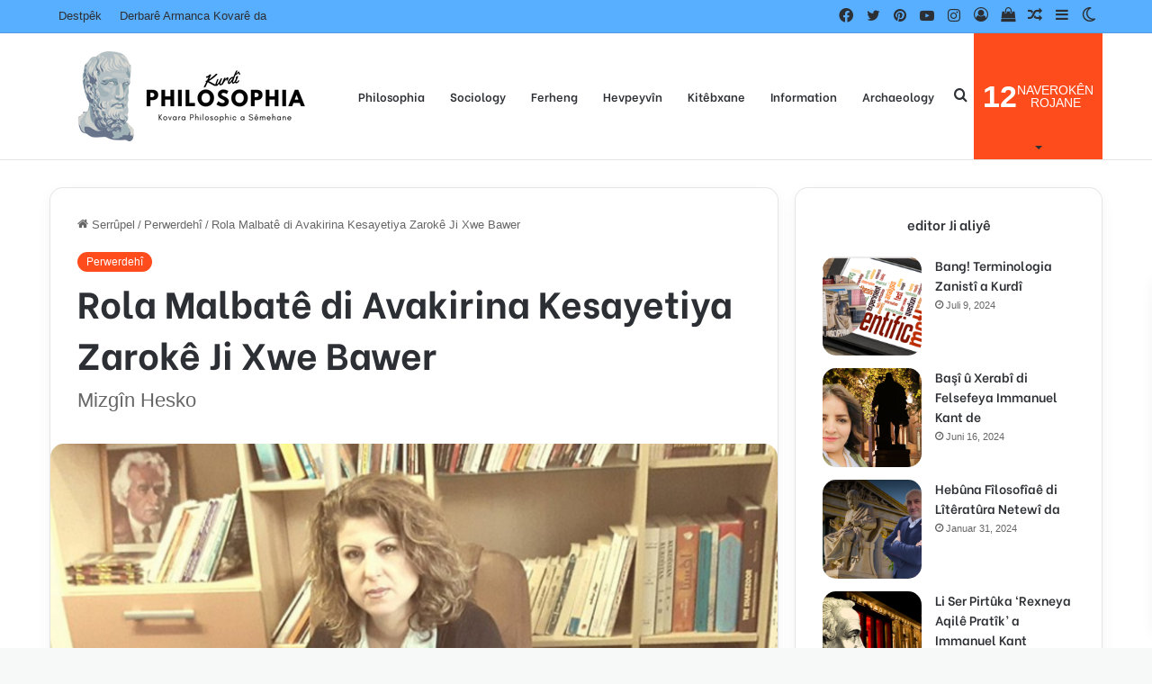

--- FILE ---
content_type: text/html; charset=UTF-8
request_url: https://philosophiakurdi.de/rola-malbate-di-avakirina-kesayetiya-zaroke-ji-xwe-bawer/
body_size: 41171
content:
<!DOCTYPE html>
<html lang="de" class="" data-skin="light" prefix="og: http://ogp.me/ns#">
<head>
	<meta charset="UTF-8" />
	<link rel="profile" href="https://gmpg.org/xfn/11" />
	<title>Rola Malbatê di Avakirina Kesayetiya Zarokê Ji Xwe Bawer &#8211; Philosophia Kurdi</title>

<meta http-equiv='x-dns-prefetch-control' content='on'>
<link rel='dns-prefetch' href='//cdnjs.cloudflare.com' />
<link rel='dns-prefetch' href='//ajax.googleapis.com' />
<link rel='dns-prefetch' href='//fonts.googleapis.com' />
<link rel='dns-prefetch' href='//fonts.gstatic.com' />
<link rel='dns-prefetch' href='//s.gravatar.com' />
<link rel='dns-prefetch' href='//www.google-analytics.com' />
<link rel='preload' as='script' href='https://ajax.googleapis.com/ajax/libs/webfont/1/webfont.js'>
<meta name='robots' content='max-image-preview:large' />
<link rel='dns-prefetch' href='//www.googletagmanager.com' />
<link rel="alternate" type="application/rss+xml" title="Philosophia Kurdi &raquo; Feed" href="https://philosophiakurdi.de/feed/" />
<link rel="alternate" type="application/rss+xml" title="Philosophia Kurdi &raquo; Kommentar-Feed" href="https://philosophiakurdi.de/comments/feed/" />
		<script type="text/javascript">try{if("undefined"!=typeof localStorage){var tieSkin=localStorage.getItem("tie-skin"),html=document.getElementsByTagName("html")[0].classList,htmlSkin="light";if(html.contains("dark-skin")&&(htmlSkin="dark"),null!=tieSkin&&tieSkin!=htmlSkin){html.add("tie-skin-inverted");var tieSkinInverted=!0}"dark"==tieSkin?html.add("dark-skin"):"light"==tieSkin&&html.remove("dark-skin")}}catch(t){console.log(t)}</script>
		<link rel="alternate" type="application/rss+xml" title="Philosophia Kurdi &raquo; Rola Malbatê di Avakirina Kesayetiya Zarokê Ji Xwe Bawer-Kommentar-Feed" href="https://philosophiakurdi.de/rola-malbate-di-avakirina-kesayetiya-zaroke-ji-xwe-bawer/feed/" />

		<style type="text/css">
			:root{
			
					--main-nav-background: #FFFFFF;
					--main-nav-secondry-background: rgba(0,0,0,0.03);
					--main-nav-primary-color: #0088ff;
					--main-nav-contrast-primary-color: #FFFFFF;
					--main-nav-text-color: #2c2f34;
					--main-nav-secondry-text-color: rgba(0,0,0,0.5);
					--main-nav-main-border-color: rgba(0,0,0,0.1);
					--main-nav-secondry-border-color: rgba(0,0,0,0.08);
				
			}
		</style>
	<link rel="alternate" title="oEmbed (JSON)" type="application/json+oembed" href="https://philosophiakurdi.de/wp-json/oembed/1.0/embed?url=https%3A%2F%2Fphilosophiakurdi.de%2Frola-malbate-di-avakirina-kesayetiya-zaroke-ji-xwe-bawer%2F" />
<link rel="alternate" title="oEmbed (XML)" type="text/xml+oembed" href="https://philosophiakurdi.de/wp-json/oembed/1.0/embed?url=https%3A%2F%2Fphilosophiakurdi.de%2Frola-malbate-di-avakirina-kesayetiya-zaroke-ji-xwe-bawer%2F&#038;format=xml" />

<meta property="og:title" content="Rola Malbatê di Avakirina Kesayetiya Zarokê Ji Xwe Bawer - Philosophia Kurdi" />
<meta property="og:type" content="article" />
<meta property="og:description" content="1- pêşgotin:&nbsp;Hin nerîn di derbarê Pedagojiyê de: Pedagojî bi çavên hin ji fîlozofên navdar mîna" />
<meta property="og:url" content="https://philosophiakurdi.de/rola-malbate-di-avakirina-kesayetiya-zaroke-ji-xwe-bawer/" />
<meta property="og:site_name" content="Philosophia Kurdi" />
<meta property="og:image" content="https://philosophiakurdi.de/wp-content/uploads/2023/05/zzzzzzzmalper-10.png" />
<meta name="viewport" content="width=device-width, initial-scale=1.0" /><style id='wp-img-auto-sizes-contain-inline-css' type='text/css'>
img:is([sizes=auto i],[sizes^="auto," i]){contain-intrinsic-size:3000px 1500px}
/*# sourceURL=wp-img-auto-sizes-contain-inline-css */
</style>
<link rel='stylesheet' id='dashicons-css' href='https://philosophiakurdi.de/wp-includes/css/dashicons.min.css?ver=6.9' type='text/css' media='all' />
<link rel='stylesheet' id='tie-css-buddypress-css' href='https://philosophiakurdi.de/wp-content/themes/jannah/assets/css/plugins/buddypress.min.css?ver=6.1.2' type='text/css' media='all' />
<style id='wp-emoji-styles-inline-css' type='text/css'>

	img.wp-smiley, img.emoji {
		display: inline !important;
		border: none !important;
		box-shadow: none !important;
		height: 1em !important;
		width: 1em !important;
		margin: 0 0.07em !important;
		vertical-align: -0.1em !important;
		background: none !important;
		padding: 0 !important;
	}
/*# sourceURL=wp-emoji-styles-inline-css */
</style>
<link rel='stylesheet' id='tie-css-woocommerce-css' href='https://philosophiakurdi.de/wp-content/themes/jannah/assets/css/plugins/woocommerce.min.css?ver=6.1.2' type='text/css' media='all' />
<style id='woocommerce-inline-inline-css' type='text/css'>
.woocommerce form .form-row .required { visibility: visible; }
/*# sourceURL=woocommerce-inline-inline-css */
</style>
<link rel='stylesheet' id='brands-styles-css' href='https://philosophiakurdi.de/wp-content/plugins/woocommerce/assets/css/brands.css?ver=9.7.2' type='text/css' media='all' />
<link rel='stylesheet' id='woocommerce-gzd-layout-css' href='https://philosophiakurdi.de/wp-content/plugins/woocommerce-germanized/build/static/layout-styles.css?ver=3.20.5' type='text/css' media='all' />
<style id='woocommerce-gzd-layout-inline-css' type='text/css'>
.woocommerce-checkout .shop_table { background-color: #eeeeee; } .product p.deposit-packaging-type { font-size: 1.25em !important; } p.woocommerce-shipping-destination { display: none; }
                .wc-gzd-nutri-score-value-a {
                    background: url(https://philosophiakurdi.de/wp-content/plugins/woocommerce-germanized/assets/images/nutri-score-a.svg) no-repeat;
                }
                .wc-gzd-nutri-score-value-b {
                    background: url(https://philosophiakurdi.de/wp-content/plugins/woocommerce-germanized/assets/images/nutri-score-b.svg) no-repeat;
                }
                .wc-gzd-nutri-score-value-c {
                    background: url(https://philosophiakurdi.de/wp-content/plugins/woocommerce-germanized/assets/images/nutri-score-c.svg) no-repeat;
                }
                .wc-gzd-nutri-score-value-d {
                    background: url(https://philosophiakurdi.de/wp-content/plugins/woocommerce-germanized/assets/images/nutri-score-d.svg) no-repeat;
                }
                .wc-gzd-nutri-score-value-e {
                    background: url(https://philosophiakurdi.de/wp-content/plugins/woocommerce-germanized/assets/images/nutri-score-e.svg) no-repeat;
                }
            
/*# sourceURL=woocommerce-gzd-layout-inline-css */
</style>
<link rel='stylesheet' id='tie-css-base-css' href='https://philosophiakurdi.de/wp-content/themes/jannah/assets/css/base.min.css?ver=6.1.2' type='text/css' media='all' />
<link rel='stylesheet' id='tie-css-styles-css' href='https://philosophiakurdi.de/wp-content/themes/jannah/assets/css/style.min.css?ver=6.1.2' type='text/css' media='all' />
<link rel='stylesheet' id='tie-css-widgets-css' href='https://philosophiakurdi.de/wp-content/themes/jannah/assets/css/widgets.min.css?ver=6.1.2' type='text/css' media='all' />
<link rel='stylesheet' id='tie-css-helpers-css' href='https://philosophiakurdi.de/wp-content/themes/jannah/assets/css/helpers.min.css?ver=6.1.2' type='text/css' media='all' />
<link rel='stylesheet' id='tie-fontawesome5-css' href='https://philosophiakurdi.de/wp-content/themes/jannah/assets/css/fontawesome.css?ver=6.1.2' type='text/css' media='all' />
<link rel='stylesheet' id='tie-css-ilightbox-css' href='https://philosophiakurdi.de/wp-content/themes/jannah/assets/ilightbox/dark-skin/skin.css?ver=6.1.2' type='text/css' media='all' />
<link rel='stylesheet' id='tie-css-single-css' href='https://philosophiakurdi.de/wp-content/themes/jannah/assets/css/single.min.css?ver=6.1.2' type='text/css' media='all' />
<link rel='stylesheet' id='tie-css-print-css' href='https://philosophiakurdi.de/wp-content/themes/jannah/assets/css/print.css?ver=6.1.2' type='text/css' media='print' />
<link rel='stylesheet' id='taqyeem-styles-css' href='https://philosophiakurdi.de/wp-content/themes/jannah/assets/css/plugins/taqyeem.min.css?ver=6.1.2' type='text/css' media='all' />
<style id='taqyeem-styles-inline-css' type='text/css'>
.wf-active .logo-text,.wf-active h1,.wf-active h2,.wf-active h3,.wf-active h4,.wf-active h5,.wf-active h6,.wf-active .the-subtitle{font-family: 'Be Vietnam';}.wf-active #main-nav .main-menu > ul > li > a{font-family: 'Be Vietnam';}#tie-body{background-color: #f7f8f8;}:root:root{--brand-color: #fe4c1c;--dark-brand-color: #cc1a00;--bright-color: #FFFFFF;--base-color: #2c2f34;}#footer-widgets-container{border-top: 8px solid #fe4c1c;-webkit-box-shadow: 0 -5px 0 rgba(0,0,0,0.07); -moz-box-shadow: 0 -8px 0 rgba(0,0,0,0.07); box-shadow: 0 -8px 0 rgba(0,0,0,0.07);}#reading-position-indicator{box-shadow: 0 0 10px rgba( 254,76,28,0.7);}:root:root{--brand-color: #fe4c1c;--dark-brand-color: #cc1a00;--bright-color: #FFFFFF;--base-color: #2c2f34;}#footer-widgets-container{border-top: 8px solid #fe4c1c;-webkit-box-shadow: 0 -5px 0 rgba(0,0,0,0.07); -moz-box-shadow: 0 -8px 0 rgba(0,0,0,0.07); box-shadow: 0 -8px 0 rgba(0,0,0,0.07);}#reading-position-indicator{box-shadow: 0 0 10px rgba( 254,76,28,0.7);}.tie-weather-widget.widget,.container-wrapper{box-shadow: 0 5px 15px 0 rgba(0,0,0,0.05);}.dark-skin .tie-weather-widget.widget,.dark-skin .container-wrapper{box-shadow: 0 5px 15px 0 rgba(0,0,0,0.2);}#top-nav,#top-nav .sub-menu,#top-nav .comp-sub-menu,#top-nav .ticker-content,#top-nav .ticker-swipe,.top-nav-boxed #top-nav .topbar-wrapper,.search-in-top-nav.autocomplete-suggestions,#top-nav .guest-btn:not(:hover){background-color : #59afff;}#top-nav *,.search-in-top-nav.autocomplete-suggestions{border-color: rgba( 255,255,255,0.08);}#top-nav .icon-basecloud-bg:after{color: #59afff;}#theme-header:not(.main-nav-boxed) #main-nav,.main-nav-boxed .main-menu-wrapper{border-bottom-width:1px !important;border-right: 0 none;border-left : 0 none;}.main-nav-boxed #main-nav.fixed-nav{box-shadow: none;}#footer{background-color: #332295;}#site-info{background-color: #261393;}#footer .posts-list-counter .posts-list-items li.widget-post-list:before{border-color: #332295;}#footer .timeline-widget a .date:before{border-color: rgba(51,34,149,0.8);}#footer .footer-boxed-widget-area,#footer textarea,#footer input:not([type=submit]),#footer select,#footer code,#footer kbd,#footer pre,#footer samp,#footer .show-more-button,#footer .slider-links .tie-slider-nav span,#footer #wp-calendar,#footer #wp-calendar tbody td,#footer #wp-calendar thead th,#footer .widget.buddypress .item-options a{border-color: rgba(255,255,255,0.1);}#footer .social-statistics-widget .white-bg li.social-icons-item a,#footer .widget_tag_cloud .tagcloud a,#footer .latest-tweets-widget .slider-links .tie-slider-nav span,#footer .widget_layered_nav_filters a{border-color: rgba(255,255,255,0.1);}#footer .social-statistics-widget .white-bg li:before{background: rgba(255,255,255,0.1);}.site-footer #wp-calendar tbody td{background: rgba(255,255,255,0.02);}#footer .white-bg .social-icons-item a span.followers span,#footer .circle-three-cols .social-icons-item a .followers-num,#footer .circle-three-cols .social-icons-item a .followers-name{color: rgba(255,255,255,0.8);}#footer .timeline-widget ul:before,#footer .timeline-widget a:not(:hover) .date:before{background-color: #150477;}.site-footer.dark-skin a:hover,#footer .stars-rating-active,#footer .twitter-icon-wrap span,.block-head-4.magazine2 #footer .tabs li a{color: #fe4c1c;}#footer .circle_bar{stroke: #fe4c1c;}#footer .widget.buddypress .item-options a.selected,#footer .widget.buddypress .item-options a.loading,#footer .tie-slider-nav span:hover,.block-head-4.magazine2 #footer .tabs{border-color: #fe4c1c;}.magazine2:not(.block-head-4) #footer .tabs a:hover,.magazine2:not(.block-head-4) #footer .tabs .active a,.magazine1 #footer .tabs a:hover,.magazine1 #footer .tabs .active a,.block-head-4.magazine2 #footer .tabs.tabs .active a,.block-head-4.magazine2 #footer .tabs > .active a:before,.block-head-4.magazine2 #footer .tabs > li.active:nth-child(n) a:after,#footer .digital-rating-static,#footer .timeline-widget li a:hover .date:before,#footer #wp-calendar #today,#footer .posts-list-counter .posts-list-items li.widget-post-list:before,#footer .cat-counter span,#footer.dark-skin .the-global-title:after,#footer .button,#footer [type='submit'],#footer .spinner > div,#footer .widget.buddypress .item-options a.selected,#footer .widget.buddypress .item-options a.loading,#footer .tie-slider-nav span:hover,#footer .fullwidth-area .tagcloud a:hover{background-color: #fe4c1c;color: #FFFFFF;}.block-head-4.magazine2 #footer .tabs li a:hover{color: #e02e00;}.block-head-4.magazine2 #footer .tabs.tabs .active a:hover,#footer .widget.buddypress .item-options a.selected,#footer .widget.buddypress .item-options a.loading,#footer .tie-slider-nav span:hover{color: #FFFFFF !important;}#footer .button:hover,#footer [type='submit']:hover{background-color: #e02e00;color: #FFFFFF;}a#go-to-top{background-color: #332295;}#tie-popup-adblock .container-wrapper{background-color: #77539e !important;color: #FFFFFF;}#tie-popup-adblock .container-wrapper .tie-btn-close:before{color: #FFFFFF;}.tie-cat-59,.tie-cat-item-59 > span{background-color:#e67e22 !important;color:#FFFFFF !important;}.tie-cat-59:after{border-top-color:#e67e22 !important;}.tie-cat-59:hover{background-color:#c86004 !important;}.tie-cat-59:hover:after{border-top-color:#c86004 !important;}.tie-cat-60,.tie-cat-item-60 > span{background-color:#2ecc71 !important;color:#FFFFFF !important;}.tie-cat-60:after{border-top-color:#2ecc71 !important;}.tie-cat-60:hover{background-color:#10ae53 !important;}.tie-cat-60:hover:after{border-top-color:#10ae53 !important;}.tie-cat-61,.tie-cat-item-61 > span{background-color:#9b59b6 !important;color:#FFFFFF !important;}.tie-cat-61:after{border-top-color:#9b59b6 !important;}.tie-cat-61:hover{background-color:#7d3b98 !important;}.tie-cat-61:hover:after{border-top-color:#7d3b98 !important;}.tie-cat-62,.tie-cat-item-62 > span{background-color:#34495e !important;color:#FFFFFF !important;}.tie-cat-62:after{border-top-color:#34495e !important;}.tie-cat-62:hover{background-color:#162b40 !important;}.tie-cat-62:hover:after{border-top-color:#162b40 !important;}.tie-cat-63,.tie-cat-item-63 > span{background-color:#795548 !important;color:#FFFFFF !important;}.tie-cat-63:after{border-top-color:#795548 !important;}.tie-cat-63:hover{background-color:#5b372a !important;}.tie-cat-63:hover:after{border-top-color:#5b372a !important;}.tie-cat-64,.tie-cat-item-64 > span{background-color:#4CAF50 !important;color:#FFFFFF !important;}.tie-cat-64:after{border-top-color:#4CAF50 !important;}.tie-cat-64:hover{background-color:#2e9132 !important;}.tie-cat-64:hover:after{border-top-color:#2e9132 !important;}@media (min-width: 992px){.sidebar{width: 31%;}.main-content{width: 69%;}}.meta-views.meta-item .tie-icon-fire:before{content: "\f06e" !important;}.tie-insta-header {margin-bottom: 15px;}.tie-insta-avatar a {width: 70px;height: 70px;display: block;position: relative;float: left;margin-right: 15px;margin-bottom: 15px;}.tie-insta-avatar a:before {content: "";position: absolute;width: calc(100% + 6px);height: calc(100% + 6px);left: -3px;top: -3px;border-radius: 50%;background: #d6249f;background: radial-gradient(circle at 30% 107%,#fdf497 0%,#fdf497 5%,#fd5949 45%,#d6249f 60%,#285AEB 90%);}.tie-insta-avatar a:after {position: absolute;content: "";width: calc(100% + 3px);height: calc(100% + 3px);left: -2px;top: -2px;border-radius: 50%;background: #fff;}.dark-skin .tie-insta-avatar a:after {background: #27292d;}.tie-insta-avatar img {border-radius: 50%;position: relative;z-index: 2;transition: all 0.25s;}.tie-insta-avatar img:hover {box-shadow: 0px 0px 15px 0 #6b54c6;}.tie-insta-info {font-size: 1.3em;font-weight: bold;margin-bottom: 5px;}body a.go-to-top-button,body .more-link,body .button,body [type='submit'],body .generic-button a,body .generic-button button,body textarea,body input:not([type='checkbox']):not([type='radio']),body .mag-box .breaking,body .social-icons-widget .social-icons-item .social-link,body .widget_product_tag_cloud a,body .widget_tag_cloud a,body .post-tags a,body .widget_layered_nav_filters a,body .post-bottom-meta-title,body .post-bottom-meta a,body .post-cat,body .more-link,body .show-more-button,body #instagram-link.is-expanded .follow-button,body .cat-counter a + span,body .mag-box-options .slider-arrow-nav a,body .main-menu .cats-horizontal li a,body #instagram-link.is-compact,body .pages-numbers a,body .pages-nav-item,body .bp-pagination-links .page-numbers,body .fullwidth-area .widget_tag_cloud .tagcloud a,body .header-layout-1 #main-nav .components #search-input,body ul.breaking-news-nav li.jnt-prev,body ul.breaking-news-nav li.jnt-next,body #tie-popup-search-mobile table.gsc-search-box{border-radius: 35px;}body .mag-box ul.breaking-news-nav li{border: 0 !important;}body #instagram-link.is-compact{padding-right: 40px;padding-left: 40px;}body .post-bottom-meta-title,body .post-bottom-meta a,body .more-link{padding-right: 15px;padding-left: 15px;}body #masonry-grid .container-wrapper .post-thumb img{border-radius: 0px;}body .video-thumbnail,body .review-item,body .review-summary,body .user-rate-wrap,body textarea,body input,body select{border-radius: 5px;}body .post-content-slideshow,body #tie-read-next,body .prev-next-post-nav .post-thumb,body .post-thumb img,body .container-wrapper,body .tie-popup-container .container-wrapper,body .widget,body .grid-slider-wrapper .grid-item,body .slider-vertical-navigation .slide,body .boxed-slider:not(.grid-slider-wrapper) .slide,body .buddypress-wrap .activity-list .load-more a,body .buddypress-wrap .activity-list .load-newest a,body .woocommerce .products .product .product-img img,body .woocommerce .products .product .product-img,body .woocommerce .woocommerce-tabs,body .woocommerce div.product .related.products,body .woocommerce div.product .up-sells.products,body .woocommerce .cart_totals,.woocommerce .cross-sells,body .big-thumb-left-box-inner,body .miscellaneous-box .posts-items li:first-child,body .single-big-img,body .masonry-with-spaces .container-wrapper .slide,body .news-gallery-items li .post-thumb,body .scroll-2-box .slide,.magazine1.archive:not(.bbpress) .entry-header-outer,.magazine1.search .entry-header-outer,.magazine1.archive:not(.bbpress) .mag-box .container-wrapper,.magazine1.search .mag-box .container-wrapper,body.magazine1 .entry-header-outer + .mag-box,body .digital-rating-static,body .entry q,body .entry blockquote,body #instagram-link.is-expanded,body.single-post .featured-area,body.post-layout-8 #content,body .footer-boxed-widget-area,body .tie-video-main-slider,body .post-thumb-overlay,body .widget_media_image img,body .stream-item-mag img,body .media-page-layout .post-element{border-radius: 15px;}@media (max-width: 767px) {.tie-video-main-slider iframe{border-top-right-radius: 15px;border-top-left-radius: 15px;}}.magazine1.archive:not(.bbpress) .mag-box .container-wrapper,.magazine1.search .mag-box .container-wrapper{margin-top: 15px;border-top-width: 1px;}body .section-wrapper:not(.container-full) .wide-slider-wrapper .slider-main-container,body .section-wrapper:not(.container-full) .wide-slider-three-slids-wrapper{border-radius: 15px;overflow: hidden;}body .wide-slider-nav-wrapper,body .share-buttons-bottom,body .first-post-gradient li:first-child .post-thumb:after,body .scroll-2-box .post-thumb:after{border-bottom-left-radius: 15px;border-bottom-right-radius: 15px;}body .main-menu .menu-sub-content,body .comp-sub-menu{border-bottom-left-radius: 10px;border-bottom-right-radius: 10px;}body.single-post .featured-area{overflow: hidden;}body #check-also-box.check-also-left{border-top-right-radius: 15px;border-bottom-right-radius: 15px;}body #check-also-box.check-also-right{border-top-left-radius: 15px;border-bottom-left-radius: 15px;}body .mag-box .breaking-news-nav li:last-child{border-top-right-radius: 35px;border-bottom-right-radius: 35px;}body .mag-box .breaking-title:before{border-top-left-radius: 35px;border-bottom-left-radius: 35px;}body .tabs li:last-child a,body .full-overlay-title li:not(.no-post-thumb) .block-title-overlay{border-top-right-radius: 15px;}body .center-overlay-title li:not(.no-post-thumb) .block-title-overlay,body .tabs li:first-child a{border-top-left-radius: 15px;}
/*# sourceURL=taqyeem-styles-inline-css */
</style>
<script type="text/javascript" src="https://philosophiakurdi.de/wp-includes/js/jquery/jquery.min.js?ver=3.7.1" id="jquery-core-js"></script>
<script type="text/javascript" src="https://philosophiakurdi.de/wp-includes/js/jquery/jquery-migrate.min.js?ver=3.4.1" id="jquery-migrate-js"></script>
<script type="text/javascript" src="https://philosophiakurdi.de/wp-content/plugins/woocommerce/assets/js/jquery-blockui/jquery.blockUI.min.js?ver=2.7.0-wc.9.7.2" id="jquery-blockui-js" defer="defer" data-wp-strategy="defer"></script>
<script type="text/javascript" id="wc-add-to-cart-js-extra">
/* <![CDATA[ */
var wc_add_to_cart_params = {"ajax_url":"/wp-admin/admin-ajax.php","wc_ajax_url":"/?wc-ajax=%%endpoint%%","i18n_view_cart":"Warenkorb anzeigen","cart_url":"https://philosophiakurdi.de/sepet/","is_cart":"","cart_redirect_after_add":"no"};
//# sourceURL=wc-add-to-cart-js-extra
/* ]]> */
</script>
<script type="text/javascript" src="https://philosophiakurdi.de/wp-content/plugins/woocommerce/assets/js/frontend/add-to-cart.min.js?ver=9.7.2" id="wc-add-to-cart-js" defer="defer" data-wp-strategy="defer"></script>
<script type="text/javascript" src="https://philosophiakurdi.de/wp-content/plugins/woocommerce/assets/js/js-cookie/js.cookie.min.js?ver=2.1.4-wc.9.7.2" id="js-cookie-js" defer="defer" data-wp-strategy="defer"></script>
<script type="text/javascript" id="woocommerce-js-extra">
/* <![CDATA[ */
var woocommerce_params = {"ajax_url":"/wp-admin/admin-ajax.php","wc_ajax_url":"/?wc-ajax=%%endpoint%%","i18n_password_show":"Passwort anzeigen","i18n_password_hide":"Passwort verbergen"};
//# sourceURL=woocommerce-js-extra
/* ]]> */
</script>
<script type="text/javascript" src="https://philosophiakurdi.de/wp-content/plugins/woocommerce/assets/js/frontend/woocommerce.min.js?ver=9.7.2" id="woocommerce-js" defer="defer" data-wp-strategy="defer"></script>
<script type="text/javascript" id="WCPAY_ASSETS-js-extra">
/* <![CDATA[ */
var wcpayAssets = {"url":"https://philosophiakurdi.de/wp-content/plugins/woocommerce-payments/dist/"};
//# sourceURL=WCPAY_ASSETS-js-extra
/* ]]> */
</script>
<link rel="https://api.w.org/" href="https://philosophiakurdi.de/wp-json/" /><link rel="alternate" title="JSON" type="application/json" href="https://philosophiakurdi.de/wp-json/wp/v2/posts/2646" /><link rel="EditURI" type="application/rsd+xml" title="RSD" href="https://philosophiakurdi.de/xmlrpc.php?rsd" />
<meta name="generator" content="WordPress 6.9" />
<meta name="generator" content="WooCommerce 9.7.2" />
<link rel="canonical" href="https://philosophiakurdi.de/rola-malbate-di-avakirina-kesayetiya-zaroke-ji-xwe-bawer/" />
<link rel='shortlink' href='https://philosophiakurdi.de/?p=2646' />

	<script type="text/javascript">var ajaxurl = 'https://philosophiakurdi.de/wp-admin/admin-ajax.php';</script>

<meta name="generator" content="Site Kit by Google 1.170.0" /><script type='text/javascript'>
/* <![CDATA[ */
var taqyeem = {"ajaxurl":"https://philosophiakurdi.de/wp-admin/admin-ajax.php" , "your_rating":"Your Rating:"};
/* ]]> */
</script>

 <meta name="description" content="1- pêşgotin:&nbsp;Hin nerîn di derbarê Pedagojiyê de: Pedagojî bi çavên hin ji fîlozofên navdar mîna Sokrates û Rousseau . Nezîf Mayî û berhema vî : P" /><meta http-equiv="X-UA-Compatible" content="IE=edge">
	<noscript><style>.woocommerce-product-gallery{ opacity: 1 !important; }</style></noscript>
	<meta name="bmi-version" content="1.4.8" /><style class='wp-fonts-local' type='text/css'>
@font-face{font-family:Inter;font-style:normal;font-weight:300 900;font-display:fallback;src:url('https://philosophiakurdi.de/wp-content/plugins/woocommerce/assets/fonts/Inter-VariableFont_slnt,wght.woff2') format('woff2');font-stretch:normal;}
@font-face{font-family:Cardo;font-style:normal;font-weight:400;font-display:fallback;src:url('https://philosophiakurdi.de/wp-content/plugins/woocommerce/assets/fonts/cardo_normal_400.woff2') format('woff2');}
</style>
<link rel="icon" href="https://philosophiakurdi.de/wp-content/uploads/2023/08/cropped-Adsiz-tasarim-3-1-32x32.png" sizes="32x32" />
<link rel="icon" href="https://philosophiakurdi.de/wp-content/uploads/2023/08/cropped-Adsiz-tasarim-3-1-192x192.png" sizes="192x192" />
<link rel="apple-touch-icon" href="https://philosophiakurdi.de/wp-content/uploads/2023/08/cropped-Adsiz-tasarim-3-1-180x180.png" />
<meta name="msapplication-TileImage" content="https://philosophiakurdi.de/wp-content/uploads/2023/08/cropped-Adsiz-tasarim-3-1-270x270.png" />
<style id='wp-block-image-inline-css' type='text/css'>
.wp-block-image>a,.wp-block-image>figure>a{display:inline-block}.wp-block-image img{box-sizing:border-box;height:auto;max-width:100%;vertical-align:bottom}@media not (prefers-reduced-motion){.wp-block-image img.hide{visibility:hidden}.wp-block-image img.show{animation:show-content-image .4s}}.wp-block-image[style*=border-radius] img,.wp-block-image[style*=border-radius]>a{border-radius:inherit}.wp-block-image.has-custom-border img{box-sizing:border-box}.wp-block-image.aligncenter{text-align:center}.wp-block-image.alignfull>a,.wp-block-image.alignwide>a{width:100%}.wp-block-image.alignfull img,.wp-block-image.alignwide img{height:auto;width:100%}.wp-block-image .aligncenter,.wp-block-image .alignleft,.wp-block-image .alignright,.wp-block-image.aligncenter,.wp-block-image.alignleft,.wp-block-image.alignright{display:table}.wp-block-image .aligncenter>figcaption,.wp-block-image .alignleft>figcaption,.wp-block-image .alignright>figcaption,.wp-block-image.aligncenter>figcaption,.wp-block-image.alignleft>figcaption,.wp-block-image.alignright>figcaption{caption-side:bottom;display:table-caption}.wp-block-image .alignleft{float:left;margin:.5em 1em .5em 0}.wp-block-image .alignright{float:right;margin:.5em 0 .5em 1em}.wp-block-image .aligncenter{margin-left:auto;margin-right:auto}.wp-block-image :where(figcaption){margin-bottom:1em;margin-top:.5em}.wp-block-image.is-style-circle-mask img{border-radius:9999px}@supports ((-webkit-mask-image:none) or (mask-image:none)) or (-webkit-mask-image:none){.wp-block-image.is-style-circle-mask img{border-radius:0;-webkit-mask-image:url('data:image/svg+xml;utf8,<svg viewBox="0 0 100 100" xmlns="http://www.w3.org/2000/svg"><circle cx="50" cy="50" r="50"/></svg>');mask-image:url('data:image/svg+xml;utf8,<svg viewBox="0 0 100 100" xmlns="http://www.w3.org/2000/svg"><circle cx="50" cy="50" r="50"/></svg>');mask-mode:alpha;-webkit-mask-position:center;mask-position:center;-webkit-mask-repeat:no-repeat;mask-repeat:no-repeat;-webkit-mask-size:contain;mask-size:contain}}:root :where(.wp-block-image.is-style-rounded img,.wp-block-image .is-style-rounded img){border-radius:9999px}.wp-block-image figure{margin:0}.wp-lightbox-container{display:flex;flex-direction:column;position:relative}.wp-lightbox-container img{cursor:zoom-in}.wp-lightbox-container img:hover+button{opacity:1}.wp-lightbox-container button{align-items:center;backdrop-filter:blur(16px) saturate(180%);background-color:#5a5a5a40;border:none;border-radius:4px;cursor:zoom-in;display:flex;height:20px;justify-content:center;opacity:0;padding:0;position:absolute;right:16px;text-align:center;top:16px;width:20px;z-index:100}@media not (prefers-reduced-motion){.wp-lightbox-container button{transition:opacity .2s ease}}.wp-lightbox-container button:focus-visible{outline:3px auto #5a5a5a40;outline:3px auto -webkit-focus-ring-color;outline-offset:3px}.wp-lightbox-container button:hover{cursor:pointer;opacity:1}.wp-lightbox-container button:focus{opacity:1}.wp-lightbox-container button:focus,.wp-lightbox-container button:hover,.wp-lightbox-container button:not(:hover):not(:active):not(.has-background){background-color:#5a5a5a40;border:none}.wp-lightbox-overlay{box-sizing:border-box;cursor:zoom-out;height:100vh;left:0;overflow:hidden;position:fixed;top:0;visibility:hidden;width:100%;z-index:100000}.wp-lightbox-overlay .close-button{align-items:center;cursor:pointer;display:flex;justify-content:center;min-height:40px;min-width:40px;padding:0;position:absolute;right:calc(env(safe-area-inset-right) + 16px);top:calc(env(safe-area-inset-top) + 16px);z-index:5000000}.wp-lightbox-overlay .close-button:focus,.wp-lightbox-overlay .close-button:hover,.wp-lightbox-overlay .close-button:not(:hover):not(:active):not(.has-background){background:none;border:none}.wp-lightbox-overlay .lightbox-image-container{height:var(--wp--lightbox-container-height);left:50%;overflow:hidden;position:absolute;top:50%;transform:translate(-50%,-50%);transform-origin:top left;width:var(--wp--lightbox-container-width);z-index:9999999999}.wp-lightbox-overlay .wp-block-image{align-items:center;box-sizing:border-box;display:flex;height:100%;justify-content:center;margin:0;position:relative;transform-origin:0 0;width:100%;z-index:3000000}.wp-lightbox-overlay .wp-block-image img{height:var(--wp--lightbox-image-height);min-height:var(--wp--lightbox-image-height);min-width:var(--wp--lightbox-image-width);width:var(--wp--lightbox-image-width)}.wp-lightbox-overlay .wp-block-image figcaption{display:none}.wp-lightbox-overlay button{background:none;border:none}.wp-lightbox-overlay .scrim{background-color:#fff;height:100%;opacity:.9;position:absolute;width:100%;z-index:2000000}.wp-lightbox-overlay.active{visibility:visible}@media not (prefers-reduced-motion){.wp-lightbox-overlay.active{animation:turn-on-visibility .25s both}.wp-lightbox-overlay.active img{animation:turn-on-visibility .35s both}.wp-lightbox-overlay.show-closing-animation:not(.active){animation:turn-off-visibility .35s both}.wp-lightbox-overlay.show-closing-animation:not(.active) img{animation:turn-off-visibility .25s both}.wp-lightbox-overlay.zoom.active{animation:none;opacity:1;visibility:visible}.wp-lightbox-overlay.zoom.active .lightbox-image-container{animation:lightbox-zoom-in .4s}.wp-lightbox-overlay.zoom.active .lightbox-image-container img{animation:none}.wp-lightbox-overlay.zoom.active .scrim{animation:turn-on-visibility .4s forwards}.wp-lightbox-overlay.zoom.show-closing-animation:not(.active){animation:none}.wp-lightbox-overlay.zoom.show-closing-animation:not(.active) .lightbox-image-container{animation:lightbox-zoom-out .4s}.wp-lightbox-overlay.zoom.show-closing-animation:not(.active) .lightbox-image-container img{animation:none}.wp-lightbox-overlay.zoom.show-closing-animation:not(.active) .scrim{animation:turn-off-visibility .4s forwards}}@keyframes show-content-image{0%{visibility:hidden}99%{visibility:hidden}to{visibility:visible}}@keyframes turn-on-visibility{0%{opacity:0}to{opacity:1}}@keyframes turn-off-visibility{0%{opacity:1;visibility:visible}99%{opacity:0;visibility:visible}to{opacity:0;visibility:hidden}}@keyframes lightbox-zoom-in{0%{transform:translate(calc((-100vw + var(--wp--lightbox-scrollbar-width))/2 + var(--wp--lightbox-initial-left-position)),calc(-50vh + var(--wp--lightbox-initial-top-position))) scale(var(--wp--lightbox-scale))}to{transform:translate(-50%,-50%) scale(1)}}@keyframes lightbox-zoom-out{0%{transform:translate(-50%,-50%) scale(1);visibility:visible}99%{visibility:visible}to{transform:translate(calc((-100vw + var(--wp--lightbox-scrollbar-width))/2 + var(--wp--lightbox-initial-left-position)),calc(-50vh + var(--wp--lightbox-initial-top-position))) scale(var(--wp--lightbox-scale));visibility:hidden}}
/*# sourceURL=https://philosophiakurdi.de/wp-includes/blocks/image/style.min.css */
</style>
<style id='wp-block-image-theme-inline-css' type='text/css'>
:root :where(.wp-block-image figcaption){color:#555;font-size:13px;text-align:center}.is-dark-theme :root :where(.wp-block-image figcaption){color:#ffffffa6}.wp-block-image{margin:0 0 1em}
/*# sourceURL=https://philosophiakurdi.de/wp-includes/blocks/image/theme.min.css */
</style>
<style id='wp-block-list-inline-css' type='text/css'>
ol,ul{box-sizing:border-box}:root :where(.wp-block-list.has-background){padding:1.25em 2.375em}
/*# sourceURL=https://philosophiakurdi.de/wp-includes/blocks/list/style.min.css */
</style>
<style id='wp-block-paragraph-inline-css' type='text/css'>
.is-small-text{font-size:.875em}.is-regular-text{font-size:1em}.is-large-text{font-size:2.25em}.is-larger-text{font-size:3em}.has-drop-cap:not(:focus):first-letter{float:left;font-size:8.4em;font-style:normal;font-weight:100;line-height:.68;margin:.05em .1em 0 0;text-transform:uppercase}body.rtl .has-drop-cap:not(:focus):first-letter{float:none;margin-left:.1em}p.has-drop-cap.has-background{overflow:hidden}:root :where(p.has-background){padding:1.25em 2.375em}:where(p.has-text-color:not(.has-link-color)) a{color:inherit}p.has-text-align-left[style*="writing-mode:vertical-lr"],p.has-text-align-right[style*="writing-mode:vertical-rl"]{rotate:180deg}
/*# sourceURL=https://philosophiakurdi.de/wp-includes/blocks/paragraph/style.min.css */
</style>
<link rel='stylesheet' id='wc-blocks-style-css' href='https://philosophiakurdi.de/wp-content/plugins/woocommerce/assets/client/blocks/wc-blocks.css?ver=wc-9.7.2' type='text/css' media='all' />
<link rel='stylesheet' id='so-css-jannah-css' href='https://philosophiakurdi.de/wp-content/uploads/so-css/so-css-jannah.css?ver=1695592358' type='text/css' media='all' />
</head>

<body id="tie-body" class="bp-nouveau wp-singular post-template-default single single-post postid-2646 single-format-standard wp-theme-jannah theme-jannah tie-no-js woocommerce-no-js block-head-9 magazine3 magazine1 is-thumb-overlay-disabled is-desktop is-header-layout-1 sidebar-right has-sidebar post-layout-1 narrow-title-narrow-media is-standard-format has-mobile-share hide_post_authorbio hide_post_nav hide_back_top_button">



<div class="background-overlay">

	<div id="tie-container" class="site tie-container">

		
		<div id="tie-wrapper">

			
<header id="theme-header" class="theme-header header-layout-1 main-nav-light main-nav-default-light main-nav-below no-stream-item top-nav-active top-nav-light top-nav-default-light top-nav-above has-normal-width-logo mobile-header-default">
	
<nav id="top-nav"  class="has-menu-components top-nav header-nav" aria-label="Sekundäre Navigation">
	<div class="container">
		<div class="topbar-wrapper">

			
			<div class="tie-alignleft">
				<div class="top-menu header-menu"><ul id="menu-tielabs-secondry-menu" class="menu"><li id="menu-item-3122" class="menu-item menu-item-type-post_type menu-item-object-page menu-item-home menu-item-3122"><a href="https://philosophiakurdi.de/">Destpêk</a></li>
<li id="menu-item-3125" class="menu-item menu-item-type-post_type menu-item-object-page menu-item-3125"><a href="https://philosophiakurdi.de/derbare-armanca-kovare-da/">Derbarê Armanca Kovarê da</a></li>
</ul></div>			</div><!-- .tie-alignleft /-->

			<div class="tie-alignright">
				<ul class="components">	<li class="skin-icon menu-item custom-menu-link">
		<a href="#" class="change-skin" title="Skin umschalten">
			<span class="tie-icon-moon change-skin-icon" aria-hidden="true"></span>
			<span class="screen-reader-text">Skin umschalten</span>
		</a>
	</li>
		<li class="side-aside-nav-icon menu-item custom-menu-link">
		<a href="#">
			<span class="tie-icon-navicon" aria-hidden="true"></span>
			<span class="screen-reader-text">Sidebar</span>
		</a>
	</li>
		<li class="random-post-icon menu-item custom-menu-link">
		<a href="/rola-malbate-di-avakirina-kesayetiya-zaroke-ji-xwe-bawer/?random-post=1" class="random-post" title="Gotara rasthatî" rel="nofollow">
			<span class="tie-icon-random" aria-hidden="true"></span>
			<span class="screen-reader-text">Gotara rasthatî</span>
		</a>
	</li>
		<li class="shopping-cart-icon menu-item custom-menu-link">
			<a href="https://philosophiakurdi.de/sepet/" title="Sepeta xwe kirînê nîşan bide">
				<span class="shooping-cart-counter menu-counter-bubble-outer"></span>
				<span class="tie-icon-shopping-bag" aria-hidden="true"></span>
				<span class="screen-reader-text">Sepeta xwe kirînê nîşan bide</span>
			</a>
				<div class="components-sub-menu comp-sub-menu">
			<div class="shopping-cart-details">
				
			<div class="shopping-cart-details">
							<div class="cart-empty-message">
					Sepeta te niha vala ye				</div>
				<a href="https://philosophiakurdi.de/pirtukxane/" class="checkout-button button">Here dikanê</a>
							</div><!-- shopping-cart-details -->
					</div><!-- shopping-cart-details -->
		</div><!-- .components-sub-menu /-->
		</li><!-- .shopping-cart-btn /-->
	
	
		<li class=" popup-login-icon menu-item custom-menu-link">
			<a href="#" class="lgoin-btn tie-popup-trigger">
				<span class="tie-icon-author" aria-hidden="true"></span>
				<span class="screen-reader-text">Xwe qeyd bike</span>			</a>
		</li>

			 <li class="social-icons-item"><a class="social-link instagram-social-icon" rel="external noopener nofollow" target="_blank" href="https://www.instagram.com/kovaraphilosophia/"><span class="tie-social-icon tie-icon-instagram"></span><span class="screen-reader-text">Instagram</span></a></li><li class="social-icons-item"><a class="social-link youtube-social-icon" rel="external noopener nofollow" target="_blank" href="https://youtube.com/@philosophiakurdi"><span class="tie-social-icon tie-icon-youtube"></span><span class="screen-reader-text">YouTube</span></a></li><li class="social-icons-item"><a class="social-link pinterest-social-icon" rel="external noopener nofollow" target="_blank" href="https://tr.pinterest.com/philosophiakovar/"><span class="tie-social-icon tie-icon-pinterest"></span><span class="screen-reader-text">Pinterest</span></a></li><li class="social-icons-item"><a class="social-link twitter-social-icon" rel="external noopener nofollow" target="_blank" href="https://twitter.com/Philosophiawar"><span class="tie-social-icon tie-icon-twitter"></span><span class="screen-reader-text">Twitter</span></a></li><li class="social-icons-item"><a class="social-link facebook-social-icon" rel="external noopener nofollow" target="_blank" href="https://www.facebook.com/kovaraphilosophia"><span class="tie-social-icon tie-icon-facebook"></span><span class="screen-reader-text">Facebook</span></a></li> </ul><!-- Components -->			</div><!-- .tie-alignright /-->

		</div><!-- .topbar-wrapper /-->
	</div><!-- .container /-->
</nav><!-- #top-nav /-->

<div class="main-nav-wrapper">
	<nav id="main-nav" data-skin="search-in-main-nav" class="main-nav header-nav live-search-parent has-custom-sticky-menu" style="line-height:140px" aria-label="Primäre Navigation">
		<div class="container">

			<div class="main-menu-wrapper">

				
						<div class="header-layout-1-logo" style="width:300px">
							
		<div id="logo" class="image-logo" >

			
			<a title="Philosophia Kurdî" href="https://philosophiakurdi.de/">
				
				<picture class="tie-logo-default tie-logo-picture">
					
					<source class="tie-logo-source-default tie-logo-source" srcset="https://philosophiakurdi.de/wp-content/uploads/2023/05/dawizzzlogo.png">
					<img class="tie-logo-img-default tie-logo-img" src="https://philosophiakurdi.de/wp-content/uploads/2023/05/dawizzzlogo.png" alt="Philosophia Kurdî" width="300" height="100" style="max-height:100px; width: auto;" />
				</picture>
						</a>

			
		</div><!-- #logo /-->

								</div>

						<div id="mobile-header-components-area_2" class="mobile-header-components"><ul class="components"><li class="mobile-component_menu custom-menu-link"><a href="#" id="mobile-menu-icon" class=""><span class="tie-mobile-menu-icon nav-icon is-layout-1"></span><span class="screen-reader-text">Menû</span></a></li> <li class="mobile-component_search custom-menu-link">
				<a href="#" class="tie-search-trigger-mobile">
					<span class="tie-icon-search tie-search-icon" aria-hidden="true"></span>
					<span class="screen-reader-text">Lê bigere...</span>
				</a>
			</li> <li class="mobile-component_login custom-menu-link">
				<a href="#" class="lgoin-btn tie-popup-trigger">
					<span class="tie-icon-author" aria-hidden="true"></span>
					<span class="screen-reader-text">Xwe qeyd bike</span>
				</a>
			</li></ul></div>
				<div id="menu-components-wrap">

					
		<div id="sticky-logo" class="image-logo">

			
			<a title="Philosophia Kurdî" href="https://philosophiakurdi.de/">
				
				<picture class="tie-logo-default tie-logo-picture">
					<source class="tie-logo-source-default tie-logo-source" srcset="https://philosophiakurdi.de/wp-content/uploads/2023/05/dawizzzlogo.png">
					<img class="tie-logo-img-default tie-logo-img" src="https://philosophiakurdi.de/wp-content/uploads/2023/05/dawizzzlogo.png" alt="Philosophia Kurdî"  />
				</picture>
						</a>

			
		</div><!-- #Sticky-logo /-->

		<div class="flex-placeholder"></div>
		
							<div id="single-sticky-menu-contents">

							<div class="sticky-post-title">Rola Malbatê di Avakirina Kesayetiya Zarokê Ji Xwe Bawer</div>
		<div id="share-buttons-sticky_menu" class="share-buttons share-buttons-sticky_menu">
			<div class="share-links  icons-only share-rounded">
				
				<a href="https://www.facebook.com/sharer.php?u=https://philosophiakurdi.de/rola-malbate-di-avakirina-kesayetiya-zaroke-ji-xwe-bawer/" rel="external noopener nofollow" title="Facebook" target="_blank" class="facebook-share-btn " data-raw="https://www.facebook.com/sharer.php?u={post_link}">
					<span class="share-btn-icon tie-icon-facebook"></span> <span class="screen-reader-text">Facebook</span>
				</a>
				<a href="https://twitter.com/intent/tweet?text=Rola%20Malbat%C3%AA%20di%20Avakirina%20Kesayetiya%20Zarok%C3%AA%20Ji%20Xwe%20Bawer&#038;url=https://philosophiakurdi.de/rola-malbate-di-avakirina-kesayetiya-zaroke-ji-xwe-bawer/" rel="external noopener nofollow" title="Twitter" target="_blank" class="twitter-share-btn " data-raw="https://twitter.com/intent/tweet?text={post_title}&amp;url={post_link}">
					<span class="share-btn-icon tie-icon-twitter"></span> <span class="screen-reader-text">Twitter</span>
				</a>
				<a href="https://www.linkedin.com/shareArticle?mini=true&#038;url=https://philosophiakurdi.de/rola-malbate-di-avakirina-kesayetiya-zaroke-ji-xwe-bawer/&#038;title=Rola%20Malbat%C3%AA%20di%20Avakirina%20Kesayetiya%20Zarok%C3%AA%20Ji%20Xwe%20Bawer" rel="external noopener nofollow" title="LinkedIn" target="_blank" class="linkedin-share-btn " data-raw="https://www.linkedin.com/shareArticle?mini=true&amp;url={post_full_link}&amp;title={post_title}">
					<span class="share-btn-icon tie-icon-linkedin"></span> <span class="screen-reader-text">LinkedIn</span>
				</a>
				<a href="https://pinterest.com/pin/create/button/?url=https://philosophiakurdi.de/rola-malbate-di-avakirina-kesayetiya-zaroke-ji-xwe-bawer/&#038;description=Rola%20Malbat%C3%AA%20di%20Avakirina%20Kesayetiya%20Zarok%C3%AA%20Ji%20Xwe%20Bawer&#038;media=https://philosophiakurdi.de/wp-content/uploads/2023/05/zzzzzzzmalper-10.png" rel="external noopener nofollow" title="Pinterest" target="_blank" class="pinterest-share-btn " data-raw="https://pinterest.com/pin/create/button/?url={post_link}&amp;description={post_title}&amp;media={post_img}">
					<span class="share-btn-icon tie-icon-pinterest"></span> <span class="screen-reader-text">Pinterest</span>
				</a>
				<a href="fb-messenger://share?app_id=5303202981&display=popup&link=https://philosophiakurdi.de/rola-malbate-di-avakirina-kesayetiya-zaroke-ji-xwe-bawer/&redirect_uri=https://philosophiakurdi.de/rola-malbate-di-avakirina-kesayetiya-zaroke-ji-xwe-bawer/" rel="external noopener nofollow" title="Messenger" target="_blank" class="messenger-mob-share-btn messenger-share-btn " data-raw="fb-messenger://share?app_id=5303202981&display=popup&link={post_link}&redirect_uri={post_link}">
					<span class="share-btn-icon tie-icon-messenger"></span> <span class="screen-reader-text">Messenger</span>
				</a>
				<a href="https://www.facebook.com/dialog/send?app_id=5303202981&#038;display=popup&#038;link=https://philosophiakurdi.de/rola-malbate-di-avakirina-kesayetiya-zaroke-ji-xwe-bawer/&#038;redirect_uri=https://philosophiakurdi.de/rola-malbate-di-avakirina-kesayetiya-zaroke-ji-xwe-bawer/" rel="external noopener nofollow" title="Messenger" target="_blank" class="messenger-desktop-share-btn messenger-share-btn " data-raw="https://www.facebook.com/dialog/send?app_id=5303202981&display=popup&link={post_link}&redirect_uri={post_link}">
					<span class="share-btn-icon tie-icon-messenger"></span> <span class="screen-reader-text">Messenger</span>
				</a>
				<a href="#" rel="external noopener nofollow" title="Bide nivîsandin" target="_blank" class="print-share-btn " data-raw="#">
					<span class="share-btn-icon tie-icon-print"></span> <span class="screen-reader-text">Bide nivîsandin</span>
				</a>			</div><!-- .share-links /-->
		</div><!-- .share-buttons /-->

		
									<div id="sticky-next-prev-posts" class="widget-pagination-wrapper ">
										<ul class="slider-arrow-nav">
											<li>
												<a class="prev-posts " href="https://philosophiakurdi.de/borges-diroka-nemerdiye-ya-gerduni/" title="Previous post">
													<span class="tie-icon-angle-left" aria-hidden="true"></span>
													<span class="screen-reader-text">Previous post</span>
												</a>
											</li>
											<li>
												<a class="next-posts " href="https://philosophiakurdi.de/fikren-aristoteles-li-ser-metafizike/ " title="Next post">
													<span class="tie-icon-angle-right" aria-hidden="true"></span>
													<span class="screen-reader-text">Next post</span>
												</a>
											</li>
										</ul>
									</div>

									
							</div>
							


					<div class="main-menu main-menu-wrap tie-alignleft">
						<div id="main-nav-menu" class="main-menu header-menu"><ul id="menu-anamenu" class="menu"><li id="menu-item-1130" class="menu-item menu-item-type-taxonomy menu-item-object-category menu-item-1130"><a href="https://philosophiakurdi.de/category/philosophia/">Philosophia</a></li>
<li id="menu-item-1128" class="menu-item menu-item-type-taxonomy menu-item-object-category menu-item-1128"><a href="https://philosophiakurdi.de/category/sociology/">Sociology</a></li>
<li id="menu-item-1125" class="menu-item menu-item-type-taxonomy menu-item-object-category menu-item-1125"><a href="https://philosophiakurdi.de/category/ferhenga-philosophic/">Ferheng</a></li>
<li id="menu-item-1566" class="menu-item menu-item-type-taxonomy menu-item-object-category menu-item-1566"><a href="https://philosophiakurdi.de/category/hevpeyvin/">Hevpeyvîn</a></li>
<li id="menu-item-3121" class="menu-item menu-item-type-post_type menu-item-object-page menu-item-3121"><a href="https://philosophiakurdi.de/pirtukxane/">Kitêbxane</a></li>
<li id="menu-item-1572" class="menu-item menu-item-type-taxonomy menu-item-object-category menu-item-1572"><a href="https://philosophiakurdi.de/category/information/">Information</a></li>
<li id="menu-item-1121" class="menu-item menu-item-type-taxonomy menu-item-object-category menu-item-1121"><a href="https://philosophiakurdi.de/category/archaeology/">Archaeology</a></li>
</ul></div>					</div><!-- .main-menu.tie-alignleft /-->

					<ul class="components">
		<li id="menu-featured-posts" class="custom-menu-link menu mega-menu mega-links-3col">
			<a class="menu-featured-posts-title" href="#">
				<strong>12</strong>				<div class="menu-featured-posts-words">
					<span>Naverokên</span><span>Rojane</span>
				</div><!-- .menu-featured-posts-words -->
			</a><!-- .menu-featured-posts-title -->
			
			<div class="comp-sub-menu has-posts-counter">
				<ul>
					
					<li class="mega-link-column">
													<div class="post-widget-thumbnail">
								
			<a aria-label="Xatirxwestin û Spasname" href="https://philosophiakurdi.de/xatirxwestin-u-spasname/" class="post-thumb"><img width="150" height="150" src="https://philosophiakurdi.de/wp-content/uploads/2025/08/philosophia-150x150.png" class="attachment-jannah-image-small size-jannah-image-small tie-small-image wp-post-image" alt="" decoding="async" srcset="https://philosophiakurdi.de/wp-content/uploads/2025/08/philosophia-150x150.png 150w, https://philosophiakurdi.de/wp-content/uploads/2025/08/philosophia-100x100.png 100w" sizes="(max-width: 150px) 100vw, 150px" /></a>							</div>
						
						<h3 class="post-box-title">
							<a class="mega-menu-link" href="https://philosophiakurdi.de/xatirxwestin-u-spasname/">Xatirxwestin û Spasname</a>
						</h3>

												<div class="post-meta clearfix">
							<span class="date meta-item tie-icon">August 26, 2025</span>						</div>
						
					</li>
					
					<li class="mega-link-column">
													<div class="post-widget-thumbnail">
								
			<a aria-label="Arthur Schopenhauer: Cîhan Vîn û Temsîlîyet e" href="https://philosophiakurdi.de/arthur-schopenhauer-cihan-vin-u-temsiliyet-e/" class="post-thumb"><img width="150" height="150" src="https://philosophiakurdi.de/wp-content/uploads/2025/07/shirin-150x150.png" class="attachment-jannah-image-small size-jannah-image-small tie-small-image wp-post-image" alt="" decoding="async" srcset="https://philosophiakurdi.de/wp-content/uploads/2025/07/shirin-150x150.png 150w, https://philosophiakurdi.de/wp-content/uploads/2025/07/shirin-100x100.png 100w" sizes="(max-width: 150px) 100vw, 150px" /></a>							</div>
						
						<h3 class="post-box-title">
							<a class="mega-menu-link" href="https://philosophiakurdi.de/arthur-schopenhauer-cihan-vin-u-temsiliyet-e/">Arthur Schopenhauer: Cîhan Vîn û Temsîlîyet e</a>
						</h3>

												<div class="post-meta clearfix">
							<span class="date meta-item tie-icon">Juli 20, 2025</span>						</div>
						
					</li>
					
					<li class="mega-link-column">
													<div class="post-widget-thumbnail">
								
			<a aria-label="Felsefeya Johann Gottlieb Fichte" href="https://philosophiakurdi.de/felsefeya-johann-gottlieb-fichte/" class="post-thumb"><img width="150" height="150" src="https://philosophiakurdi.de/wp-content/uploads/2025/05/sirinbozan-150x150.png" class="attachment-jannah-image-small size-jannah-image-small tie-small-image wp-post-image" alt="" decoding="async" srcset="https://philosophiakurdi.de/wp-content/uploads/2025/05/sirinbozan-150x150.png 150w, https://philosophiakurdi.de/wp-content/uploads/2025/05/sirinbozan-100x100.png 100w" sizes="(max-width: 150px) 100vw, 150px" /></a>							</div>
						
						<h3 class="post-box-title">
							<a class="mega-menu-link" href="https://philosophiakurdi.de/felsefeya-johann-gottlieb-fichte/">Felsefeya Johann Gottlieb Fichte</a>
						</h3>

												<div class="post-meta clearfix">
							<span class="date meta-item tie-icon">Mai 4, 2025</span>						</div>
						
					</li>
					
					<li class="mega-link-column">
													<div class="post-widget-thumbnail">
								
			<a aria-label="Wateya Mirinê li Gorî Îmam Xezalî" href="https://philosophiakurdi.de/wateya-mirine-li-gori-imam-xezali/" class="post-thumb"><img width="150" height="150" src="https://philosophiakurdi.de/wp-content/uploads/2025/05/orhan1-150x150.png" class="attachment-jannah-image-small size-jannah-image-small tie-small-image wp-post-image" alt="" decoding="async" srcset="https://philosophiakurdi.de/wp-content/uploads/2025/05/orhan1-150x150.png 150w, https://philosophiakurdi.de/wp-content/uploads/2025/05/orhan1-100x100.png 100w" sizes="(max-width: 150px) 100vw, 150px" /></a>							</div>
						
						<h3 class="post-box-title">
							<a class="mega-menu-link" href="https://philosophiakurdi.de/wateya-mirine-li-gori-imam-xezali/">Wateya Mirinê li Gorî Îmam Xezalî</a>
						</h3>

												<div class="post-meta clearfix">
							<span class="date meta-item tie-icon">Mai 4, 2025</span>						</div>
						
					</li>
					
					<li class="mega-link-column">
													<div class="post-widget-thumbnail">
								
			<a aria-label="Têkiliya Felsefe û Hunerê çi ye?" href="https://philosophiakurdi.de/tekiliya-felsefe-u-hunere-ci-ye/" class="post-thumb"><img width="150" height="150" src="https://philosophiakurdi.de/wp-content/uploads/2025/04/22-150x150.png" class="attachment-jannah-image-small size-jannah-image-small tie-small-image wp-post-image" alt="" decoding="async" srcset="https://philosophiakurdi.de/wp-content/uploads/2025/04/22-150x150.png 150w, https://philosophiakurdi.de/wp-content/uploads/2025/04/22-100x100.png 100w" sizes="(max-width: 150px) 100vw, 150px" /></a>							</div>
						
						<h3 class="post-box-title">
							<a class="mega-menu-link" href="https://philosophiakurdi.de/tekiliya-felsefe-u-hunere-ci-ye/">Têkiliya Felsefe û Hunerê çi ye?</a>
						</h3>

												<div class="post-meta clearfix">
							<span class="date meta-item tie-icon">April 23, 2025</span>						</div>
						
					</li>
					
					<li class="mega-link-column">
													<div class="post-widget-thumbnail">
								
			<a aria-label="Têkiliya Felsefe û Dîn (Ol) çi ye?" href="https://philosophiakurdi.de/tekiliya-felsefe-u-din-ol-ci-ye/" class="post-thumb"><img width="150" height="150" src="https://philosophiakurdi.de/wp-content/uploads/2025/04/21-150x150.png" class="attachment-jannah-image-small size-jannah-image-small tie-small-image wp-post-image" alt="" decoding="async" srcset="https://philosophiakurdi.de/wp-content/uploads/2025/04/21-150x150.png 150w, https://philosophiakurdi.de/wp-content/uploads/2025/04/21-100x100.png 100w" sizes="(max-width: 150px) 100vw, 150px" /></a>							</div>
						
						<h3 class="post-box-title">
							<a class="mega-menu-link" href="https://philosophiakurdi.de/tekiliya-felsefe-u-din-ol-ci-ye/">Têkiliya Felsefe û Dîn (Ol) çi ye?</a>
						</h3>

												<div class="post-meta clearfix">
							<span class="date meta-item tie-icon">April 23, 2025</span>						</div>
						
					</li>
					
					<li class="mega-link-column">
													<div class="post-widget-thumbnail">
								
			<a aria-label="Têkilîyeke çawa di navbera felsefe (philosophy) û zanistê (science) de heye?" href="https://philosophiakurdi.de/tekiliyeke-cawa-di-navbera-felsefe-philosophy-u-zaniste-science-de-heye/" class="post-thumb"><img width="150" height="150" src="https://philosophiakurdi.de/wp-content/uploads/2025/04/20-150x150.png" class="attachment-jannah-image-small size-jannah-image-small tie-small-image wp-post-image" alt="" decoding="async" srcset="https://philosophiakurdi.de/wp-content/uploads/2025/04/20-150x150.png 150w, https://philosophiakurdi.de/wp-content/uploads/2025/04/20-100x100.png 100w" sizes="(max-width: 150px) 100vw, 150px" /></a>							</div>
						
						<h3 class="post-box-title">
							<a class="mega-menu-link" href="https://philosophiakurdi.de/tekiliyeke-cawa-di-navbera-felsefe-philosophy-u-zaniste-science-de-heye/">Têkilîyeke çawa di navbera felsefe (philosophy) û zanistê (science) de heye?</a>
						</h3>

												<div class="post-meta clearfix">
							<span class="date meta-item tie-icon">April 23, 2025</span>						</div>
						
					</li>
					
					<li class="mega-link-column">
													<div class="post-widget-thumbnail">
								
			<a aria-label="Meriv çawa dikare zanînîya zanistî bike lod?" href="https://philosophiakurdi.de/meriv-cawa-dikare-zaniniya-zanisti-bike-lod/" class="post-thumb"><img width="150" height="150" src="https://philosophiakurdi.de/wp-content/uploads/2025/04/19-150x150.png" class="attachment-jannah-image-small size-jannah-image-small tie-small-image wp-post-image" alt="" decoding="async" srcset="https://philosophiakurdi.de/wp-content/uploads/2025/04/19-150x150.png 150w, https://philosophiakurdi.de/wp-content/uploads/2025/04/19-100x100.png 100w" sizes="(max-width: 150px) 100vw, 150px" /></a>							</div>
						
						<h3 class="post-box-title">
							<a class="mega-menu-link" href="https://philosophiakurdi.de/meriv-cawa-dikare-zaniniya-zanisti-bike-lod/">Meriv çawa dikare zanînîya zanistî bike lod?</a>
						</h3>

												<div class="post-meta clearfix">
							<span class="date meta-item tie-icon">April 23, 2025</span>						</div>
						
					</li>
					
					<li class="mega-link-column">
													<div class="post-widget-thumbnail">
								
			<a aria-label="Aqil (Reason) çi ye?" href="https://philosophiakurdi.de/aqil-reason-ci-ye/" class="post-thumb"><img width="150" height="150" src="https://philosophiakurdi.de/wp-content/uploads/2025/04/18-150x150.png" class="attachment-jannah-image-small size-jannah-image-small tie-small-image wp-post-image" alt="" decoding="async" srcset="https://philosophiakurdi.de/wp-content/uploads/2025/04/18-150x150.png 150w, https://philosophiakurdi.de/wp-content/uploads/2025/04/18-100x100.png 100w" sizes="(max-width: 150px) 100vw, 150px" /></a>							</div>
						
						<h3 class="post-box-title">
							<a class="mega-menu-link" href="https://philosophiakurdi.de/aqil-reason-ci-ye/">Aqil (Reason) çi ye?</a>
						</h3>

												<div class="post-meta clearfix">
							<span class="date meta-item tie-icon">April 23, 2025</span>						</div>
						
					</li>
					
					<li class="mega-link-column">
													<div class="post-widget-thumbnail">
								
			<a aria-label="Apodeîktîk (Apodictic) çi ye?" href="https://philosophiakurdi.de/apodeiktik-apodictic-ci-ye/" class="post-thumb"><img width="150" height="150" src="https://philosophiakurdi.de/wp-content/uploads/2025/04/16-150x150.png" class="attachment-jannah-image-small size-jannah-image-small tie-small-image wp-post-image" alt="" decoding="async" srcset="https://philosophiakurdi.de/wp-content/uploads/2025/04/16-150x150.png 150w, https://philosophiakurdi.de/wp-content/uploads/2025/04/16-100x100.png 100w" sizes="(max-width: 150px) 100vw, 150px" /></a>							</div>
						
						<h3 class="post-box-title">
							<a class="mega-menu-link" href="https://philosophiakurdi.de/apodeiktik-apodictic-ci-ye/">Apodeîktîk (Apodictic) çi ye?</a>
						</h3>

												<div class="post-meta clearfix">
							<span class="date meta-item tie-icon">April 23, 2025</span>						</div>
						
					</li>
					
					<li class="mega-link-column">
													<div class="post-widget-thumbnail">
								
			<a aria-label="Apeîron (Apeiron) çi ye?" href="https://philosophiakurdi.de/apeiron-apeiron-ci-ye/" class="post-thumb"><img width="150" height="150" src="https://philosophiakurdi.de/wp-content/uploads/2025/04/15-150x150.png" class="attachment-jannah-image-small size-jannah-image-small tie-small-image wp-post-image" alt="" decoding="async" srcset="https://philosophiakurdi.de/wp-content/uploads/2025/04/15-150x150.png 150w, https://philosophiakurdi.de/wp-content/uploads/2025/04/15-100x100.png 100w" sizes="(max-width: 150px) 100vw, 150px" /></a>							</div>
						
						<h3 class="post-box-title">
							<a class="mega-menu-link" href="https://philosophiakurdi.de/apeiron-apeiron-ci-ye/">Apeîron (Apeiron) çi ye?</a>
						</h3>

												<div class="post-meta clearfix">
							<span class="date meta-item tie-icon">April 23, 2025</span>						</div>
						
					</li>
					
					<li class="mega-link-column">
													<div class="post-widget-thumbnail">
								
			<a aria-label="Antînomî (Hevdijî, Antinomy) çi ye?" href="https://philosophiakurdi.de/antinomi-hevdiji-antinomy-ci-ye/" class="post-thumb"><img width="150" height="150" src="https://philosophiakurdi.de/wp-content/uploads/2025/04/14-150x150.png" class="attachment-jannah-image-small size-jannah-image-small tie-small-image wp-post-image" alt="" decoding="async" srcset="https://philosophiakurdi.de/wp-content/uploads/2025/04/14-150x150.png 150w, https://philosophiakurdi.de/wp-content/uploads/2025/04/14-100x100.png 100w" sizes="(max-width: 150px) 100vw, 150px" /></a>							</div>
						
						<h3 class="post-box-title">
							<a class="mega-menu-link" href="https://philosophiakurdi.de/antinomi-hevdiji-antinomy-ci-ye/">Antînomî (Hevdijî, Antinomy) çi ye?</a>
						</h3>

												<div class="post-meta clearfix">
							<span class="date meta-item tie-icon">April 23, 2025</span>						</div>
						
					</li>
									</ul>
			</div>
		</li>	

				<li class="search-compact-icon menu-item custom-menu-link">
				<a href="#" class="tie-search-trigger">
					<span class="tie-icon-search tie-search-icon" aria-hidden="true"></span>
					<span class="screen-reader-text">Lê bigere...</span>
				</a>
			</li>
			</ul><!-- Components -->
				</div><!-- #menu-components-wrap /-->
			</div><!-- .main-menu-wrapper /-->
		</div><!-- .container /-->

			</nav><!-- #main-nav /-->
</div><!-- .main-nav-wrapper /-->

</header>

		<script type="text/javascript">
			try{if("undefined"!=typeof localStorage){var header,mnIsDark=!1,tnIsDark=!1;(header=document.getElementById("theme-header"))&&((header=header.classList).contains("main-nav-default-dark")&&(mnIsDark=!0),header.contains("top-nav-default-dark")&&(tnIsDark=!0),"dark"==tieSkin?(header.add("main-nav-dark","top-nav-dark"),header.remove("main-nav-light","top-nav-light")):"light"==tieSkin&&(mnIsDark||(header.remove("main-nav-dark"),header.add("main-nav-light")),tnIsDark||(header.remove("top-nav-dark"),header.add("top-nav-light"))))}}catch(a){console.log(a)}
		</script>
		<div id="content" class="site-content container"><div id="main-content-row" class="tie-row main-content-row">

<div class="main-content tie-col-md-8 tie-col-xs-12" role="main">

	
	<article id="the-post" class="container-wrapper post-content tie-standard">

		
<header class="entry-header-outer">

	<nav id="breadcrumb"><a href="https://philosophiakurdi.de/"><span class="tie-icon-home" aria-hidden="true"></span> Serrûpel</a><em class="delimiter">/</em><a href="https://philosophiakurdi.de/category/perwerdehi/">Perwerdehî</a><em class="delimiter">/</em><span class="current">Rola Malbatê di Avakirina Kesayetiya Zarokê Ji Xwe Bawer</span></nav><script type="application/ld+json">{"@context":"http:\/\/schema.org","@type":"BreadcrumbList","@id":"#Breadcrumb","itemListElement":[{"@type":"ListItem","position":1,"item":{"name":"Serr\u00fbpel","@id":"https:\/\/philosophiakurdi.de\/"}},{"@type":"ListItem","position":2,"item":{"name":"Perwerdeh\u00ee","@id":"https:\/\/philosophiakurdi.de\/category\/perwerdehi\/"}}]}</script>
	<div class="entry-header">

		<span class="post-cat-wrap"><a class="post-cat tie-cat-251" href="https://philosophiakurdi.de/category/perwerdehi/">Perwerdehî</a></span>
		<h1 class="post-title entry-title">
			Rola Malbatê di Avakirina Kesayetiya Zarokê Ji Xwe Bawer		</h1>

		
			<h2 class="entry-sub-title">Mizgîn Hesko</h2>
				</div><!-- .entry-header /-->

	
	
</header><!-- .entry-header-outer /-->

<div  class="featured-area"><div class="featured-area-inner"><figure class="single-featured-image"><img width="780" height="470" src="https://philosophiakurdi.de/wp-content/uploads/2023/05/zzzzzzzmalper-10-780x470.png" class="attachment-jannah-image-post size-jannah-image-post wp-post-image" alt="" data-main-img="1" decoding="async" fetchpriority="high" />
						<figcaption class="single-caption-text">
							<span class="tie-icon-camera" aria-hidden="true"></span> Malpera Kovara Philosophia Kurdî
						</figcaption>
					</figure></div></div>
		<div class="entry-content entry clearfix">

			
			<p><strong>1- pêşgotin:</strong>&nbsp;Hin nerîn di derbarê Pedagojiyê de: Pedagojî bi çavên hin ji fîlozofên navdar mîna Sokrates û Rousseau . Nezîf Mayî û berhema vî : Pedagojî û hin ji nerînên wî.</p><p><strong>2-Naverok:</strong>&nbsp;Li vir em derbasî nav Lêkolîn û mijara xwe dibin. Di destpêkê de, hinekî em ê li ser rola malbatê û dê û bavan rawestan , ka çi ji hêla van ve tête xwestin û çi erkên wan hene da ku zarokê îro, şagirtê sibê bê pirsgirêkên derûnî û bê kompeleks derbasî jiyanê bibe. </p><p><strong>Nerîn û agahiyên insiyatîva bengehê zarok û dayikan a Penselvîniyayê: </strong></p><ul class="wp-block-list"><li>* Divê zarok, mijara sereke a dê û bavan be.</li>

<li>* Rahênana di derbarê perwerdeya herî dirist.</li>

<li>* Nabe ku dê û bav hin rûçikan bi zarokê ve bikin.</li>

<li>* Divê dê û bav kêmasiyên zarokê bipejirînin.</li>

<li>* Divê zarok dibin kontrola dê û bav de be.</li>

<li>* Pêkanîna zagonên dirist ji bo zarokê.</li></ul><p><strong>4- Incam:&nbsp;</strong>Hin ji kêmasiyên Lêkolîn û agahiyên insiyatîvê weku giringîniya fêrbûna zimanê dayikê Û hîn di malê de. Di derbarê handanê tiştekî berbiçav ne hatiye zimên û hwd.</p><p><strong>Pedagojî û Avakirina Kesayetiya Zarokê (Şagirt) Ji Xwe Bawer&nbsp;</strong></p><p>Bê guman, pedagojî zanisteke wiha ye ku şêweyê têkilî û dan û standina şaristanî û herî guncav di navbera mamoste û şagirtan de bi mirov dide nas kirin û her wiha ew hewil dide ku pencereyên nuh ji bo zanistê veke. Bi wateyeke din Pedagojî hewil dide ku baştirîn têkilî û rengê wanedayinê ji hêla mamosteyan ve û baştirîn wergirtine zaniyariyan û waneyan ji hêla şagirt ve bîne holê. Belê û li gor dîtina rêzdar Mayî (Felsefeya Pedagojiyê dîrokeke dirêj heye û her fîlozofekî li gor dem û rewşa serdemê xwe guhertin û pêşketin kirine)* Di incamê de pir aliyên pedagojiyê peydabûne û peyva Pedagojî ji Yunanî Peda-gogike hatiye( Pedagogisk- uppslagsbak 1993 ) wateya wê jî: şêweyê rêxistinê ye ku ji bo perwerdê û fêrkirinê tê bikaranîn*. Bi herhalî û da ku bêhtir ev xal bête zelalkirin, mirov dikare li nerîn û dîtinên pir ji fîlozofan vegere û tekez em ê li destpêkê vegerin li fîlozofên beriya zayinê û nemaze li Sokrates. </p><p>Li gor Sokrates (Rastî heye û zanebûna herkesekî dikare pêşde here bi rêya gotin û axaftina azad a bê zormilî, her kes dikare têbigihî û zanabûna xwe jî bigihîne her kesî*). Dêmek Sokrates dixwest ku bala civaka Atînayê ber bi wê yekê ve bibe ku êdî bi hebûn û misogerkirina azadiyê û wekheviyê ji hêla desthilatdara Atînayê , her kes dikare êdî ji vê yekê sûdmend be û dikare xwe ber bi pêşve, ber bî başî û çakiya jiyanê ve bibe, ango mirov dikare li gor heman gotinê aktîv be û ji lewra jî ji pedagojiya fîlezofê navdar Sokrates tê gotin: (Pedagojiya aktîv)*. Lê ji aliyekî din ve û piştî zayina hezretê Îsa, Jeam Jacques Rousseau dibêje ku &#8218;Em ji dayikbûnê ve pir lawaz bûn û me pêwîstî bi hêzê heye. Em ji dayikbûnê ve pir bêçare û bê şiyan bûn, me pêwîstî bi çavdêriyê heye. Em ji dayikbûnê ve nezan bûn û bi rêya perwerekirin û fêrkirinê em fêr dibin.&#8217;*</p><p>Sebaret bi dîtina birêz Rousseau, naxwe her mirovek wiha lawaz, nezan, bêçare, bê Imken, şiyan û wiha qels tête jiyanê û eger mirov hewil nede ku xwe bi pêşve bibe û xwe bi zanînê pak û dirist neke, dê di heman lawazî û nezaniyê de jî bimîne, naxwe pêdiviya her takekesî bi perwerde û fêrkirinê heye û li vir mirov dikare vekirî jî bibêje: pêdivî bi zanistên weko Pedagojiyê heye da ku proseya pêşxistinê berdewam bimîne. Dêmek divê dam û dezgeh, dibistan û Insiyatîv bi vê rolê rabin û divê ku ew di heman demê de li baştirîn metodên wanedayinê û fêrkirinê vegerin û wan ji bo şagirtan bixebitînin û her gav ji guherînê re amade bin, ji ber ku metod jî û li gor piraniya Pedagoj û fîlezofan di guherînên berdewam de ne. Lê û bi çavên pisporan divêt ku malbat beşdarî vê proseyê bibin û alîkar bin da ku dibistan zû bi zû bikaribin hin metodan bikarbînin, mebest ew metodên ku dikarin birastî bi destên zarok û şagirt bigerin û ji bo paşerojê wî bînin ser rêya herî rast.</p><p>……………………………………………………………………………………………………………</p><ul class="wp-block-list"><li>*1. Mayî Nezîf ( Pedagojî- Bi perspektîveke dîrokî),rûpel.17.</li>

<li>* Heman jêder, r.17. /&nbsp;* Heman jêder,r.22. /&nbsp;* Heman jêder, r.23.</li></ul><p>Di vê lêkolînê de em ê hewil bidin ku xaleke bi sûd bînin holê ku wiha civak û desteyên perwerdahiyê jê mifadar bin: Ango çawa mirov, dê û bav ( malbat ) û bi alîkariya mamosteyan dikarin zarokekî ji xwe bawer perwerde bikin, da ku heman zaro û paşê li rasta arîşe û pirsgirêkan neyê. Belê rêzdar Mayî Û hîna di destpêka pirtûkê de aniyê zimên:( ku destpêka guhertinê divê hizir û bawerî bên guhertin)*.Bi dîtina me ev xaleke herî girîng û pirr balkêş e û mirov wiha dihizire û têdigihe ku hayê rêzdar Mayî baş ji rewşa me kurdan heye û ew baş sedemên paşketina me dizane, lê tevlî ev ê yekê jî wî hewildaye ku ji bo miletê xwe karekî sûdmend bike ku ne bitenê şagirt û mamoste jê mifadar bin, lê tekez wî xwestiye ku em tev haydarê zanisteke sereke ji zanistên perwerdahiyê bibin û herwiha em hînî şêweya dan û standina herî nûjen û modern bibin. Tekez û li gor xwendina me ji pirtûka rêzdar Mayî re ( Pedagojî ) pirtûk hewil dide ku me baş serwext bike û em pir ji Teoriyên heyî nas bikin:(Teoriya Skinner, Teoriya Nail, Teoriya Rogers û pirr in din)</p><p>Lê ev pirtûk bêhtir balê dide şagirt û mamosteyan û ti agahiyên di derbarê perwerdahiya yan jî pedagojiya ku berê xwe bide malbatê û zarokê û erkên dê û bavan nînin. Tekez heman zarok şagirtê sibeyê ye û heman dê û bav mamosteyên pêşî ne û mal dibistana berî dibistana seretayî ye û tekez rola wê dibistana yekem roleke sereke û bingihîn e. Da ku em baştir vê mijarê rave bikin em wê û di vê lêkolînê de hinekî vekolin û bînin holê:&nbsp;Rola malbatê di avakirina kesayetiya dirist û ji xwe bawer. Bê guman, rola malbatê di avakirina kesayetiya zarokan de, roleke pir girîng e,ev ku em bizanibin û sebaret bi pirr ji lêkolînên zanistî ku malbat hêlîna yekemîn e, ku zarok tê de pir ji sinc, moral, rewiştên civakî, hêzdarî û şêweya dan û standina jê werdigire. Zarok û hîna di salên biçûkaniya xwe ên dikeve bin bandora dê û bavan û rengê perwerdahiya ku ew ji wan distîne. Zarokê ji xwe bawer, berpirsiyar, bi hêz û zîrek û bi hestên toleranz û moralê bilind ew zarokê ku hîna di destpêka zaroktiyê de bi rêz û bawerî, bi hezkirin û têgihiştin perwerde dibe.</p><div class="wp-block-image"><figure class="aligncenter size-full"><img decoding="async" width="850" height="150" src="https://philosophiakurdi.de/wp-content/uploads/2023/05/zzzreklambanti.png" alt="" class="wp-image-2638" srcset="https://philosophiakurdi.de/wp-content/uploads/2023/05/zzzreklambanti.png 850w, https://philosophiakurdi.de/wp-content/uploads/2023/05/zzzreklambanti-300x53.png 300w, https://philosophiakurdi.de/wp-content/uploads/2023/05/zzzreklambanti-600x106.png 600w, https://philosophiakurdi.de/wp-content/uploads/2023/05/zzzreklambanti-768x136.png 768w" sizes="(max-width: 850px) 100vw, 850px" /></figure></div><p>Belê malbat bi motîvasyon û Handanê, bi rêz û bawerî, bi hezkirin û têgihiştin dikare kesayetiyeke xurt bide ava kirin ( jiyana yekem ) ku êdî ew kesayetî wiha bi xurtî û ji xwe bawer dest bi dibistanê bike û hêdî, hêdî derbasî nava civakê bibe (jiyana duyem). Li gor pirr ji ezmûn û diyardeyên rastteqîn, pirrê caran ew jîngeha nû dikare ne hesan û rehet be. Zarok dikare li rasta tendûtûjiyê were, dikare bibe êrîşa pir ji zarokên bêsinc, ku ew bi tenaziyan jî dikarin ( Mobîng) dikarin zarokên din pirr biêşînin û bandoreke pirr nîgatîv û neyênî li ser derûna wan bikin, ji xwe ev diyardeya Mobîngê li Ewropa jî û mixabin bi awayekî berfereh heye û malbatên ku ji mêj ve li van welatan dimînin ev ê yekê baş dizanin.</p><p>Belê û weke mînak, pirr ji zarokên qelew li rasta Mobîngê û tenaziyan tên. Ji lewra pêdivî pê heye ku malbat, dê û bav ji zarokên xwe pirr nêzîk bin, li wan guhdarî bikin û rehetî û baweriyê bidin wan da ku ew bixwe bikaribin ew ê êrîşa ku li dij wan tête kirin, bê şerm bibêjin. Wî çaxî divê ku dê û bav bihev re li çareseriyekê bigerin û rêyeke herî baş bi mamosteyan re bibînin. Tekez ji wan tête xwestin ku ew bikaribin derûna zarokê paktir bikin û bi riya Handan û navtêdanê bihêlin ku zarok dest bi daxistina kîloyên zêde bike û li vir em ê dûrtir neçin ji ber ku mijara Mobîngê, mijareke fereh e. Tekez em ê vegerin mijara xwe û da ku em bikaribin wê baştir û bi awayekî zanistî vekolin, em ê li hin jêder û lêkolînên pedagojiyê ên heyî vegerin: Bê guman, pedagojiyên Însiyatîva ( Initiative )bengeha zarok û dayikan ya Pensilvaniya ( Pennsylvania ) hin agahî dan serhev û ew di malpera Momjunction. com balevkirin da ku malbat ji wan agahî û incama heman lêkolînên zanistî mifadar bin û ji wan agahiyan:</p><p>&#8230;&#8230;&#8230;&#8230;&#8230;&#8230;&#8230;&#8230;&#8230;&#8230;&#8230;&#8230;&#8230;&#8230;&#8230;&#8230;&#8230;&#8230;&#8230;&#8230;&#8230;&#8230;&#8230;&#8230;&#8230;&#8230;&#8230;&#8230;&#8230;&#8230;&#8230;&#8230;&#8230;&#8230;&#8230;&#8230;&#8230;&#8230;&#8230;&#8230;&#8230;&#8230;&#8230;&#8230;&#8230;&#8230;&#8230;&#8230;&#8230;&#8230;</p><p>* Mayî Nezîf( Pedagojî- bi perpektîveke dîrokî), rûpel.18. </p><p><strong>1. Divêt Zarok û perwerdahiya wan mijara sereke a dê û bavan bin: </strong>Belê pirr girîng e ku zarok û hîna di destpêka xwe de faktera sereke a dê û bavan be, ango jiyana malbatê bi giştî be. Malbat şana perwerdahiya sereke ye û zarok divêt ku mijara sereke û herî hêja ya malbatê be û eger dê û bav ji derveyî malê jî bixebitin û pirr mijûlî debara jiyana xwe a darayî bin jî, lê tevî wilo jî divê ku ew demekê ji bo jiyana di hinava malbatê de û ji bo perwerdahiya zarokên xwe veqetînin û mal û zarokên xwe bi rengekeî baş û saxlem birêve bibin. Pêdiviya zarokê û nemaze di salên pêşî de pirr bi alîkariya dê û bavan heye û diyare ku pêdiviya zarokê pirr bi nêzîkiya ji Dayika xwe heye. Bi wateya rola dê pir girîng e, lê ev nayê wê wateyê ku bav û ta ku xebatkar be jî, xwe ji erkê xwe bide alî û her tiştî bi hêviya dê ve bihêle.</p><p><strong>Kurd li beramberî ev ê xalê:</strong> Beriya niha civaka me a kurdî bi rengê dan û standina xwe civakeke gundî bû, mala kur nêzîkî yan bav bû, yan ew û zarokên xwe di heman mala mezin de û tev bi hev re dijîn, li kêleka wan êdî mam û xal, pismam û hwd, ango êl bitevahî, ji lewra zarok li gel hev û dibin çavdêriyeke xumalî de perwerde û mezin dibûn, wan sinc û rewiştên xwe ji heman çanda mezin werdigirin, qet tirsa li derveyî malê bi vî rengê niha nebû, lê îro û ev bîst sal in ji çerxa bîst û yekê zayinî, êdî rewş li ba me û li cîhanê hatiye guhertin û nemaze jiyana li diyasporayê ku pirraniya caran mirov cîranên xwe nas nake û di bexçeyê zarokan de, herweha di dibistanên seretayî de , bi sedan zarokên ku ji incama penaberên piir ji milletên cêwaz hene. Dêmek divêt ku em kurd jî hayî ji vê guhertinê hebin û divê em ji agahiyên pedagojiyê bê Par nemînin, divêt dê û bav baş li çavkaniyên heyî vegerin û bi awayekî nûjen û şaristanî êdî reftarê bikin. </p><p><strong>2. Rahênana di derbarê perwerdahiya herî dirist ji bo zarokan:</strong> Guhdana bi zarokê ne bitenê bi Amadekirina xwarinê û kirîna cil û bergên ji bo wan dibe, ango bi misogerkirina pêdiviyên wan î madî, lê belê bi avakirina wan dibe, bi hinartina demê ji bo wan û pêdiviyên wan î din. Divêt dê û bav bikaribin bi awayekî êrênî û posîtîv roldar bin di gel gihandina pirr agahiyên ku li gor temenê zarokê bin, ji lewra jî gereke ew bizanibin ka çawa divê mirov bi zarokan re bide û bistîne û çawa wan birêve bibin û wan perwerde bikin. Tekez her zarokek neynika malbata xwe ye û pirr ji reftar û tevgerên wî, reflaksa rûdanên ku di malê de dibin û weko nemûne zarokê ku di malê de û ji destê dê û bav lêdanê dixwe, heman zarok êdî hewil dide ku li zarokên din bixe.</p><div class="wp-block-image"><figure class="aligncenter size-full"><img decoding="async" width="1000" height="191" src="https://philosophiakurdi.de/wp-content/uploads/2023/04/ScreenShot2018-04-16at1.55.39PM-1-removebg-preview-removebg-preview-1.png" alt="" class="wp-image-2171" srcset="https://philosophiakurdi.de/wp-content/uploads/2023/04/ScreenShot2018-04-16at1.55.39PM-1-removebg-preview-removebg-preview-1.png 1000w, https://philosophiakurdi.de/wp-content/uploads/2023/04/ScreenShot2018-04-16at1.55.39PM-1-removebg-preview-removebg-preview-1-300x57.png 300w, https://philosophiakurdi.de/wp-content/uploads/2023/04/ScreenShot2018-04-16at1.55.39PM-1-removebg-preview-removebg-preview-1-600x115.png 600w, https://philosophiakurdi.de/wp-content/uploads/2023/04/ScreenShot2018-04-16at1.55.39PM-1-removebg-preview-removebg-preview-1-768x147.png 768w" sizes="(max-width: 1000px) 100vw, 1000px" /></figure></div><p><strong>Kurd li beramberî evê xalê:</strong> Dema em li jiyana malbatan vegerin û mebesta me hin ji malbatan, em ê bibînin ku hin ji wan zêdeyî du zarokan tînin jiyanê û bê ku ew wiha jî vê yekê re amade bin, yan jî dê û bav hîn pirr ciwan in û bixwe jî zaro ne, ev yek rewşeke ne dirist e, û di incamê de dibe sedemê rewşeke ne diristir û herî pêşî û dawî zarok buhayê vê yekê didin. Bîntengiya bavan û xemsariya dayikan dihêle ku zarok ji herduyan ciz bibe û wiha xwe dûr bigire û xwe bitenê hîs bike, dema ku dê û bav xwe nawestînin û ti rahênana baş nadin zarokê , êdî ew wiha nefis lawaz û zîz û ji xwe ne bawer tev digere. Tekez ev yek bala mamosteyên dibistanê dikişîne û eger hat û wan ji dê û bav xwestin ku sedemên melûliya zarokê bizanibin û ew ji vê yekê re ne alîkar bin, carek, du car&#8230;.?!</p><p>Êdî mamoste gilî û gazinan digihînin dezgehên pispor û xwedan hêz û li vir û weke mînak li Elmaniya êdî (Jugend Amet) destê xwe dixe nav karê malbatê û hewil dide ku alîkariya zarokê bike û me tevan bihîstiye ku di hin rewşa de wan dest danîne ser zarokê û ta radeya ku ew ji dê û bav standine û birine ba xwe. Belê, ev yek ne bi dilê malbatê ye, lê divê ku em tev bizanibin ku êdî em li welatekî din in û dê zagon û yasayên wan li ser me jî bêne xebitandin û li vir divê ku em baş têbikuşin ku em in yên gunehkar û sûcdar. Êdî dem hatiye ku em hiş û tevgera xwe hinekî biguherin û li gor pîvanên yasa û zagonê, li gor dezgehên perwerdahiyê û li gor hin ji pîvanên pedagojiya dirist reftarê bi zarokên xwe re bikin.</p><p><strong>3. Nabe ku em hin rûçikan bi zarokan ve bikin:</strong> Li gor agahiyên insiyatîva (Initiative)dezgeha zarok û dayikan ya Pensilvaniya (Pennsylvania) nabe ku em û weku nemûne ji zarokê re bibêji: Bê hiş, sirt, ne zîrek, bê cir. Ev yek dikare birastî bi roleke xirab bilîze û zarokê birastî bê hiş bike, heyanî bi dê û bavan ne mafdar in ku bi tenazî û reftarên wiha li hemberî zaroka xwe tev bigerin, ev diyarde ziyaneke bê hempa digihîne derûn û bîreweriya zarokê û wiha kesayetiya wî jî û ew hew êdî bi xwe bawer dibe. Divêt malbat rê bidin zarokê ku bikaribe xwe derbibre û tekez pêdivî bi bînferehiyê heye, divêt bikaribe xwe bibêje bê ku bikeve bin doxê zorê, yan tirsê û divê em dê û bav jê re pişgirt bin. </p><p><strong>Kurd li hemberî evê xalê:</strong> Ciyê mixabiniyê ye ku ta niha jî, hîn hin malbat hene ku gotin û çêrên herî nexweş ji zarokê re dibêjin û diyar e ku hîn rûçikên mîna ên li jêr nivîsî bi kar tînin :</p><ul class="wp-block-list"><li>&#8211; Terpolo.</li>

<li>&#8211; Gêjo.</li>

<li>&#8211; Serhişkê</li>

<li>&#8211; Bizinê yan jî çêlekê.</li>

<li>&#8211; Xinanî</li>

<li>&#8211; Lalo</li>

<li>&#8211; Qelewê</li></ul><p>Belê mixabin hîn malbat pirr ji gotinên kirêt ên din û di heman hêlînê d bikar tînin û rastî ev karekî qet ne şaristanî ye û li vir divê em bizanibin ku zarok wiha bê cir dibe û dema xwîşk û bira heman gotinan ji devê dê yan jî bav digirin û êdî ew jî wan li dij hev dixebitînin û ev dibe pirr ji pirsgirêkên bê rawestan. Bi dîtina me û eger hat ku zarok bi rastî wiha lal be, yan dereng biaxive, dêmek pêdivî bi guhdaneke taybet heye . Gelo ma bêjeyek wiha mîna lalo dê çi sûd û mifayê bide zarokê yan jî dê û bav ji bilî şikestina hest û derûnê zarokê bê guneh.&nbsp;Herwiha car,carna diyardeyeke din heye ku ew jî pirr berbelav e, ku dê yan bav rê nadin zaroka xwe ku ta bidawiyê xeberdana xwe berdewam bike, ev jî kiryareke ne zîrek e û hîn pirr ji malbatên kurdî wê didomînin. </p><p><strong>4. Divê dê û bav kêmasiyên zarokan bipejirînin:</strong> Tekez û çawa ku mezin şaşiyan dikin, her wiha zarok jî şaşiyan dikin. Çawa mezin ne bê kêmasî ne herwiha jî zarok. Dema ku zarok bikeve şaşiyekê de, divê malbat hewil bide ku bi hezkirin û têgihiştin wî hişyar û agahdar bike û wî dubare bîne ser rêya rast û li vir divê hinek derfet ji bo zarokê hebe ku ew bixwe, wiha xwe nas bike û şaşiyê serrast bike û dema ku zarok xwedan behrî û şiyan be divê ku dê û bav jê re pişgirt bin, nabe ku mirov û bi darê zorê hez û xwestekên xwe li ser zarokê ferz bike. </p><p><strong>Kurd li hemberî ev ê xalê:</strong> Mixabin û pirraniya caran em kurd dikevin wê şaşiya mezin û em pirr dereng li xwe haye dibin. Belê dê û bav her tim nemûneyê herî berçav û baş in, ji lewra gereke em derewan li wan nekin û em sozên xwe bi wan re bibin serî û hez û hin ji xwestekên wan bi cî bînin, eger hat û dê yan bav carekê û zêdetir derw li zarokê kir, êdî ev helwest zarokê xemgîn dike û hin zarok jî wiha hînî Derwê dibin û bixwe dibin derewîn. Ji layekî din ve diyar e ku zaroka ku kêmasî kir û dê û bav bi tundî û zorê ew haye kirin û ev yek nepejirandin, êdî zarok dikeve bin bandora faktera tirsê û nema diwêre hişkere û birastî biaxive û rastiya bûyerên li kolanê, yan li dibistanê pê re rû didin û çêdibin ji dê û bavê xwe re bibêje û gelek caran helwesteke wiha dikare Xwedan buhayekî pirr bilind û giran be. Belê rojane em dibînin ku hîn em kurd hewil didin ku berê zarokê bidin wan xwendin û zanistên ku em wan ji wan re dipejirînin weku Bijîşk, Indeziyar û hwd , ev yek jî rewşeke ne rewa ye û dikare bandoreke mezin li derûna zarokê bike û ta ku pirr mezin jî bibe, her xemgîn be ji ber biryara dê û bavên xwe..ji xwe hin zarok êdî nema ji xwe bawer in û nema diwêrin li ser doz û xwestekên Xwe guftûgoyê jî bikin.</p><p><strong>5. Divê zarok dibin kontrola dê û bavan de bin:</strong> Dê û bav dikarin bê ku hayê zarokê jê hebe ku wî û reftar û tevgerên wî, têkiliyên ji derveyî malê, dan û standina bi hevalan re kontrol bikin lê hinekî dûr bi dûr. Tekez û dema ku pêdivî pê hebe gereke ew nêzîkî zaroka xwe bin, nabe ku em wiha wan berdin û wan ji xalên neyênî dûr nekin. Pirr Film hene ku ne li gor temenê zarokê ne, nabe ku em destûra wî bidin ku li wan binere, Medya dîgîtal ( Digital Media) û Smartfon ( Smartphone)nabe ku bi hesanî di destên zarokê de bin.</p><p><strong>Kurd li hemberî ev ê xalê:</strong> Separet bi ezmûna derdorê û li gor ku em wiha baş nêzîkî civaka kurdî ne û nemaze niha di dema parvebûna vîrûsa Koronayê ( Covid- 19 ) de ku êdî zarok jî ji dibistanên xwe û ji bo demên dirêj veqetiyan û neçar li malê man, êdî ew pirr ji dema xwe bi Berîkfonên xwe ên herî zîrek ve diqedînin herwiha pirr ji zarokan derbasî hin rexên ne rewa dibin, yan têkiliyan bi hin kesên nenas re çê dikin! Belê ev tev li malê dibe û bê ku haya dê û bavan jê hebe û li vir divê ku em jibîr nekin ku pirr ji dê û bavên kurd nexwende ne û êdî qet serê xwe bi zarokê re na’êşîn in. Tekez û li gor şopandina me pirr ji bebekên herî biçûk êdî Xwedan berîkfon in, da ku dayik xwe ji çîrçîra zarokê rizgar bike, hema ew yek ser xwesteka wê hitokê bi çî tîne û ev yek ziyaneke mezin û bi me tawaneke ku di derbarê zarokê de dibe, li şûn ev ê yekê dê dikare zaroka xwe hinekî bibe derveyî malê, dikare hinekî demê bidê û pê re bilîze û tekez dikare bi riya berîkfona xwe hin stranên zarokan daxîne, lê ev tev dibin çavdêrî û kontrolê de.</p><p><strong>6. Pêkanîna zagonên dirist ji bo zarokan:</strong> Divê dê û bav hin zagon û sînoran ji zarokan re bidin avakirin û divê zarok bizanibe ku êdî ew nikare wan sînoran bibezîne, divê zarok û hîna di temenê xwe ê herî biçûk de bizanibe ku berî xwarinê gereke ew destên xwe bişone û nemaze ku ew ji derveyî malê hatibe.</p><p><strong>Kurd li hemberê ev ê xalê:</strong> Li vir pêdiviya me kurdan pê heye ku em bizanibin ku li welatên weku Ewropayê yan jî li van welatên Ku gihiştine qunaxê herî berz ji şaristaniyê, zarok mijareke herî girînge û divê ku dê û bav ev ê yekê berçav bigirin. Di dema em hîn ji zaroka sê, çar salî re Bebek dibêjin, ew heman zarokê fêrî pir tiştên din dikin, ango ew tişt û pêdiviyên jiyanê ên rojane weku şuştina diranan, wiha ew firçeya diranan dixin nav destên zarokê û li vir jî êdî heman firçe li gor salên temenê zarokê hene û sînor ji zarokê re tête danîn û divê ew bixwe sûd û mifaya wî sînorî bizanibe, dema ku em ji zarokê re bibêjin divê tu diranên xwe firçe bike, divêt beriya hingê ew bizanibe ka çawa ev yek dibe û divê ku ew bizanibe çima. Dê û bav dikarin bi hesanî ji zarokê re bibêjin ku ew diranên xwe baş firçe neke dê êdî diranên wî reş bibin û dê wiha kurmî bibin û hew şîn bên û dawiyê dê nikaribe xwarinê bicûne û eger ew wan neşone dawiya hefteyê ew nikare biçe û weku mînak McDonald’s yan nabe ku pir şêranî bixwe, bi wateya ku wiha nerm û hesan em dikarin zarokê hînî sînor û zagonên ku ji bo wî hatine xêzkirin bikin.</p><p><strong>Incam:</strong> Bê guman û li gor şopandina me ji wan her Şeş xalên sereke ên ku Insiyatîva Bengha zarok û dayikan a Pennsylvania û pedagojên pispor ragihandine, qet rola zimanê dayikê nayêt holê, ku bi dîtina me û li gor lêkolînên zanistî divê zarok û hîna di malê de, hîna biçûk fêrî zimanê dayikê bibe ku niha hin hene ku bi awayekî berfereh ev ê xalê pişt guh dikin. Zaroka ku bi zimanê xwe ê dayikê bizanibe û sebaret bi pisporên derûnê dikarin bêhtir xwe derbibirin û pirr ji xwe bawer reftarê dikin, herwiha zûtir dikarin hînî zimanên din bibin û kêmtir li rasta pirsgirêkekên derûnê tên. Dema em bi hûrbînî û careke din li her şeş xalên ku insiyatîva bengeha zarok û dayikan a Penselvînyayê vegerin, tekez em bizanibin ku mebesta van lêkolînên zanistî ku ji aliyê pisporên Pedagojiyê de hatine dest nîşan kirin ew e ku mirov, dê û bav bi awayekî çaktir bi rola xwe a xwezayî rabin û bikaribin zarokekî tendurist, bê pirsgirêkên derûnî û ji xwe bawer perwerde bikin, ev da ku paşê ew zarok bikaribin bi gavên xurt, ji xwe bawer, bi rêz û baştirîn sinc derbasî cîhana ji derveyî malê bibin û nemaze dibistanên qunaxê seretayî ku li wir mamoste dikarin bi awayekî pir balkêş roldar û alîkar bin li gel heman dê û bavan û wiha baştirîn tovê nûhatî bidin perwerde û xwedî kirin, tekez ev ne hema wiha ji ber xwe ve hatiye. Welatên ku îro di qatên herî li jor in li ser destên zarokên xwe ên îroyîn ku hêviya paşrojeke herî ronak in tên avakirin.</p><p>Tekez û sebaret bi rewşa me kurdan û bidîtina me pêdiviya me êdî bi şervan û pêşmerge nîne bi qasî ku îro pêdiviya me bi nifşên xwendevan û zanyaran heye, mebest ew xwendevan, zaniyar û pisporên ji xwe bawer û bê pirsgirêkên derûnî. Bila zarok li pey xwestekên xwe û di bin çavdêriya dê û bavan de biçe, bibe tiştê ku ew dixwaze û ne ew tiştê ku em dixwazin, wiha nifşekî xwendevan û ji xwe bawer dikare welatan rizgar û ava bike.</p><p><strong>Lêkolîn</strong><br><strong>Nivîsîn: Mizgîn Hesko</strong><br><strong>07.03.2021.</strong><br><strong><br>Çavkanî û Jêder:</strong>&nbsp;Pirtûka Pepadagojiyê a rêzdar Nezîf Mayî.<br>* Agahiyên Insiyatîva bengeha zarok û dayikan a Pennsylvania. ( Momjunction. com ).<br>من مجلة هي و عنوان المقال : دور الأسرة في بناء شخصية الطفل للكاتبة يمام سامي.<br>* Hîn ji azmûn me weku dayik û nivîskar.</p><p><strong>Çavkanî: </strong><a href="https://kurdishphilosophy.blogspot.com/" target="_blank" rel="noreferrer noopener">https://kurdishphilosophy.blogspot.com/ </a></p><br /><br />
<!-- PayPal Logo -->
			<table border="0" cellpadding="10" cellspacing="0" align="center"><tr><td align="center"></td></tr><tr><td align="center">
<b>Piştgirî jibo Philosophia Kurdî</b>
				<br />
				<a href="https://www.paypal.com/donate/?hosted_button_id=U5HZF7YC9264Q" title="PayPal" onclick="javascript:window.open('https://www.paypal.com/donate/?hosted_button_id=U5HZF7YC9264Q','WIPaypal','toolbar=no, location=no, directories=no, status=no, menubar=no, scrollbars=yes, resizable=yes, width=1060, height=700'); return false;">
<img src="https://www.paypalobjects.com/digitalassets/c/website/marketing/apac/C2/logos-buttons/optimize/44_Yellow_PayPal_Pill_Button.png" alt="PayPal" style="float:left; margin:5px;" /></a> Xwedevanên hêja, dilsozên zarûzimanê kurdî. Bi rêya vê sepana Paypal’e, hûn jî dikarin piştgirîya xebatên malper û kovara Philosophia Kurdî bikin û mil bidin xebatên me. Perê ku hûn bexşê malperê dikin, bi tevahî dê ji bo geşkirina malperê û çapkirina kovarê were xerckirin. Em hêvî dikin Philosophia bi nivîskar û xwendeyên xwe bibe xwedî temenekî dûr û dirêj, bibe çiraxek di şevên tarî ên kurdan da, hawaê ramîna philosophic li ber dilê rêber, serek û kargerên kurdan şîrîn bike, da ku ew jî bikanibin mîna ên milletên bi rûmet karê xwe rast bikin. Philosophiaê bi xweşî bixwînin, jê ra binivîsin û mil bibin xebatên wê...
			
				</td></tr></table><!-- PayPal Logo -->
			<div class="post-bottom-meta post-bottom-tags post-tags-modern"><div class="post-bottom-meta-title"><span class="tie-icon-tags" aria-hidden="true"></span> Etîket</div><span class="tagcloud"><a href="https://philosophiakurdi.de/tag/mizgin-hesko/" rel="tag">Mizgîn Hesko</a> <a href="https://philosophiakurdi.de/tag/rola-malbate-di-avakirina-kesayetiya-zaroke-ji-xwe-bawer/" rel="tag">Rola Malbatê di Avakirina Kesayetiya Zarokê Ji Xwe Bawer</a></span></div>		<div class="post-shortlink">
			<input type="text" id="short-post-url" value="philosophiakurdi.de/?p=2646" data-url="https://philosophiakurdi.de/?p=2646"> 
			<button type="button" id="copy-post-url" class="button">Copy URL</button>
			<span id="copy-post-url-msg" style="display:none;">URL Copied</span>
		</div>

		<script>
			document.getElementById('copy-post-url').onclick = function(){
				var copyText = document.getElementById('short-post-url');
				copyText.select();
				copyText.setSelectionRange(0, 99999);
				navigator.clipboard.writeText(copyText.getAttribute('data-url'));
				document.getElementById('copy-post-url-msg').style.display = "block";
			}
		</script>

		
		</div><!-- .entry-content /-->

				<div id="post-extra-info">
			<div class="theiaStickySidebar">
							</div>
		</div>

		<div class="clearfix"></div>
		<script id="tie-schema-json" type="application/ld+json">{"@context":"http:\/\/schema.org","@type":"Article","dateCreated":"2023-05-22T23:32:07+00:00","datePublished":"2023-05-22T23:32:07+00:00","dateModified":"2023-05-22T23:34:11+00:00","headline":"Rola Malbat\u00ea di Avakirina Kesayetiya Zarok\u00ea Ji Xwe Bawer","name":"Rola Malbat\u00ea di Avakirina Kesayetiya Zarok\u00ea Ji Xwe Bawer","keywords":"Mizg\u00een Hesko,Rola Malbat\u00ea di Avakirina Kesayetiya Zarok\u00ea Ji Xwe Bawer","url":"https:\/\/philosophiakurdi.de\/rola-malbate-di-avakirina-kesayetiya-zaroke-ji-xwe-bawer\/","description":"1- p\u00ea\u015fgotin:&nbsp;Hin ner\u00een di derbar\u00ea Pedagojiy\u00ea de: Pedagoj\u00ee bi \u00e7av\u00ean hin ji f\u00eelozof\u00ean navdar m\u00eena Sokrates \u00fb Rousseau . Nez\u00eef May\u00ee \u00fb berhema v\u00ee : Pedagoj\u00ee \u00fb hin ji ner\u00een\u00ean w\u00ee. 2-Naverok:&nbsp;Li vi","copyrightYear":"2023","articleSection":"Perwerdeh\u00ee","articleBody":"\n1- p\u00ea\u015fgotin:&nbsp;Hin ner\u00een di derbar\u00ea Pedagojiy\u00ea de: Pedagoj\u00ee bi \u00e7av\u00ean hin ji f\u00eelozof\u00ean navdar m\u00eena Sokrates \u00fb Rousseau . Nez\u00eef May\u00ee \u00fb berhema v\u00ee : Pedagoj\u00ee \u00fb hin ji ner\u00een\u00ean w\u00ee.\n\n\n\n2-Naverok:&nbsp;Li vir em derbas\u00ee nav L\u00eakol\u00een \u00fb mijara xwe dibin. Di destp\u00eak\u00ea de, hinek\u00ee em \u00ea li ser rola malbat\u00ea \u00fb d\u00ea \u00fb bavan rawestan , ka \u00e7i ji h\u00eala van ve t\u00eate xwestin \u00fb \u00e7i erk\u00ean wan hene da ku zarok\u00ea \u00eero, \u015fagirt\u00ea sib\u00ea b\u00ea pirsgir\u00eak\u00ean der\u00fbn\u00ee \u00fb b\u00ea kompeleks derbas\u00ee jiyan\u00ea bibe. \n\n\n\nNer\u00een \u00fb agahiy\u00ean insiyat\u00eeva bengeh\u00ea zarok \u00fb dayikan a Penselv\u00eeniyay\u00ea: \n\n\n\n\n* Div\u00ea zarok, mijara sereke a d\u00ea \u00fb bavan be.\n\n\n\n* Rah\u00eanana di derbar\u00ea perwerdeya her\u00ee dirist.\n\n\n\n* Nabe ku d\u00ea \u00fb bav hin r\u00fb\u00e7ikan bi zarok\u00ea ve bikin.\n\n\n\n* Div\u00ea d\u00ea \u00fb bav k\u00eamasiy\u00ean zarok\u00ea bipejir\u00eenin.\n\n\n\n* Div\u00ea zarok dibin kontrola d\u00ea \u00fb bav de be.\n\n\n\n* P\u00eakan\u00eena zagon\u00ean dirist ji bo zarok\u00ea.\n\n\n\n\n4- Incam:&nbsp;Hin ji k\u00eamasiy\u00ean L\u00eakol\u00een \u00fb agahiy\u00ean insiyat\u00eev\u00ea weku giring\u00eeniya f\u00earb\u00fbna ziman\u00ea dayik\u00ea \u00db h\u00een di mal\u00ea de. Di derbar\u00ea handan\u00ea ti\u015ftek\u00ee berbi\u00e7av ne hatiye zim\u00ean \u00fb hwd.\n\n\n\nPedagoj\u00ee \u00fb Avakirina Kesayetiya Zarok\u00ea (\u015eagirt) Ji Xwe Bawer&nbsp;\n\n\n\nB\u00ea guman, pedagoj\u00ee zanisteke wiha ye ku \u015f\u00eawey\u00ea t\u00eakil\u00ee \u00fb dan \u00fb standina \u015faristan\u00ee \u00fb her\u00ee guncav di navbera mamoste \u00fb \u015fagirtan de bi mirov dide nas kirin \u00fb her wiha ew hewil dide ku pencerey\u00ean nuh ji bo zanist\u00ea veke. Bi wateyeke din Pedagoj\u00ee hewil dide ku ba\u015ftir\u00een t\u00eakil\u00ee \u00fb reng\u00ea wanedayin\u00ea ji h\u00eala mamosteyan ve \u00fb ba\u015ftir\u00een wergirtine zaniyariyan \u00fb waneyan ji h\u00eala \u015fagirt ve b\u00eene hol\u00ea. Bel\u00ea \u00fb li gor d\u00eetina r\u00eazdar May\u00ee (Felsefeya Pedagojiy\u00ea d\u00eerokeke dir\u00eaj heye \u00fb her f\u00eelozofek\u00ee li gor dem \u00fb rew\u015fa serdem\u00ea xwe guhertin \u00fb p\u00ea\u015fketin kirine)* Di incam\u00ea de pir aliy\u00ean pedagojiy\u00ea peydab\u00fbne \u00fb peyva Pedagoj\u00ee ji Yunan\u00ee Peda-gogike hatiye( Pedagogisk- uppslagsbak 1993 ) wateya w\u00ea j\u00ee: \u015f\u00eawey\u00ea r\u00eaxistin\u00ea ye ku ji bo perwerd\u00ea \u00fb f\u00earkirin\u00ea t\u00ea bikaran\u00een*. Bi herhal\u00ee \u00fb da ku b\u00eahtir ev xal b\u00eate zelalkirin, mirov dikare li ner\u00een \u00fb d\u00eetin\u00ean pir ji f\u00eelozofan vegere \u00fb tekez em \u00ea li destp\u00eak\u00ea vegerin li f\u00eelozof\u00ean beriya zayin\u00ea \u00fb nemaze li Sokrates. \n\n\n\nLi gor Sokrates (Rast\u00ee heye \u00fb zaneb\u00fbna herkesek\u00ee dikare p\u00ea\u015fde here bi r\u00eaya gotin \u00fb axaftina azad a b\u00ea zormil\u00ee, her kes dikare t\u00eabigih\u00ee \u00fb zanab\u00fbna xwe j\u00ee bigih\u00eene her kes\u00ee*). D\u00eamek Sokrates dixwest ku bala civaka At\u00eenay\u00ea ber bi w\u00ea yek\u00ea ve bibe ku \u00ead\u00ee bi heb\u00fbn \u00fb misogerkirina azadiy\u00ea \u00fb wekheviy\u00ea ji h\u00eala desthilatdara At\u00eenay\u00ea , her kes dikare \u00ead\u00ee ji v\u00ea yek\u00ea s\u00fbdmend be \u00fb dikare xwe ber bi p\u00ea\u015fve, ber b\u00ee ba\u015f\u00ee \u00fb \u00e7akiya jiyan\u00ea ve bibe, ango mirov dikare li gor heman gotin\u00ea akt\u00eev be \u00fb ji lewra j\u00ee ji pedagojiya f\u00eelezof\u00ea navdar Sokrates t\u00ea gotin: (Pedagojiya akt\u00eev)*. L\u00ea ji aliyek\u00ee din ve \u00fb pi\u015ft\u00ee zayina hezret\u00ea \u00cesa, Jeam Jacques Rousseau dib\u00eaje ku 'Em ji dayikb\u00fbn\u00ea ve pir lawaz b\u00fbn \u00fb me p\u00eaw\u00eest\u00ee bi h\u00eaz\u00ea heye. Em ji dayikb\u00fbn\u00ea ve pir b\u00ea\u00e7are \u00fb b\u00ea \u015fiyan b\u00fbn, me p\u00eaw\u00eest\u00ee bi \u00e7avd\u00eariy\u00ea heye. Em ji dayikb\u00fbn\u00ea ve nezan b\u00fbn \u00fb bi r\u00eaya perwerekirin \u00fb f\u00earkirin\u00ea em f\u00ear dibin.'*\n\n\n\nSebaret bi d\u00eetina bir\u00eaz Rousseau, naxwe her mirovek wiha lawaz, nezan, b\u00ea\u00e7are, b\u00ea Imken, \u015fiyan \u00fb wiha qels t\u00eate jiyan\u00ea \u00fb eger mirov hewil nede ku xwe bi p\u00ea\u015fve bibe \u00fb xwe bi zan\u00een\u00ea pak \u00fb dirist neke, d\u00ea di heman lawaz\u00ee \u00fb nezaniy\u00ea de j\u00ee bim\u00eene, naxwe p\u00eadiviya her takekes\u00ee bi perwerde \u00fb f\u00earkirin\u00ea heye \u00fb li vir mirov dikare vekir\u00ee j\u00ee bib\u00eaje: p\u00eadiv\u00ee bi zanist\u00ean weko Pedagojiy\u00ea heye da ku proseya p\u00ea\u015fxistin\u00ea berdewam bim\u00eene. D\u00eamek div\u00ea dam \u00fb dezgeh, dibistan \u00fb Insiyat\u00eev bi v\u00ea rol\u00ea rabin \u00fb div\u00ea ku ew di heman dem\u00ea de li ba\u015ftir\u00een metod\u00ean wanedayin\u00ea \u00fb f\u00earkirin\u00ea vegerin \u00fb wan ji bo \u015fagirtan bixebit\u00eenin \u00fb her gav ji guher\u00een\u00ea re amade bin, ji ber ku metod j\u00ee \u00fb li gor piraniya Pedagoj \u00fb f\u00eelezofan di guher\u00een\u00ean berdewam de ne. L\u00ea \u00fb bi \u00e7av\u00ean pisporan div\u00eat ku malbat be\u015fdar\u00ee v\u00ea prosey\u00ea bibin \u00fb al\u00eekar bin da ku dibistan z\u00fb bi z\u00fb bikaribin hin metodan bikarb\u00eenin, mebest ew metod\u00ean ku dikarin birast\u00ee bi dest\u00ean zarok \u00fb \u015fagirt bigerin \u00fb ji bo pa\u015feroj\u00ea w\u00ee b\u00eenin ser r\u00eaya her\u00ee rast.\n\n\n\n\u2026\u2026\u2026\u2026\u2026\u2026\u2026\u2026\u2026\u2026\u2026\u2026\u2026\u2026\u2026\u2026\u2026\u2026\u2026\u2026\u2026\u2026\u2026\u2026\u2026\u2026\u2026\u2026\u2026\u2026\u2026\u2026\u2026\u2026\u2026\u2026\u2026\u2026\u2026\u2026\u2026\n\n\n\n\n*1. May\u00ee Nez\u00eef ( Pedagoj\u00ee- Bi perspekt\u00eeveke d\u00eerok\u00ee),r\u00fbpel.17.\n\n\n\n* Heman j\u00eader, r.17. \/&nbsp;* Heman j\u00eader,r.22. \/&nbsp;* Heman j\u00eader, r.23.\n\n\n\n\nDi v\u00ea l\u00eakol\u00een\u00ea de em \u00ea hewil bidin ku xaleke bi s\u00fbd b\u00eenin hol\u00ea ku wiha civak \u00fb destey\u00ean perwerdahiy\u00ea j\u00ea mifadar bin: Ango \u00e7awa mirov, d\u00ea \u00fb bav ( malbat ) \u00fb bi al\u00eekariya mamosteyan dikarin zarokek\u00ee ji xwe bawer perwerde bikin, da ku heman zaro \u00fb pa\u015f\u00ea li rasta ar\u00ee\u015fe \u00fb pirsgir\u00eakan ney\u00ea. Bel\u00ea r\u00eazdar May\u00ee \u00db h\u00eena di destp\u00eaka pirt\u00fbk\u00ea de aniy\u00ea zim\u00ean:( ku destp\u00eaka guhertin\u00ea div\u00ea hizir \u00fb bawer\u00ee b\u00ean guhertin)*.Bi d\u00eetina me ev xaleke her\u00ee gir\u00eeng \u00fb pirr balk\u00ea\u015f e \u00fb mirov wiha dihizire \u00fb t\u00eadigihe ku hay\u00ea r\u00eazdar May\u00ee ba\u015f ji rew\u015fa me kurdan heye \u00fb ew ba\u015f sedem\u00ean pa\u015fketina me dizane, l\u00ea tevl\u00ee ev \u00ea yek\u00ea j\u00ee w\u00ee hewildaye ku ji bo milet\u00ea xwe karek\u00ee s\u00fbdmend bike ku ne biten\u00ea \u015fagirt \u00fb mamoste j\u00ea mifadar bin, l\u00ea tekez w\u00ee xwestiye ku em tev haydar\u00ea zanisteke sereke ji zanist\u00ean perwerdahiy\u00ea bibin \u00fb herwiha em h\u00een\u00ee \u015f\u00eaweya dan \u00fb standina her\u00ee n\u00fbjen \u00fb modern bibin. Tekez \u00fb li gor xwendina me ji pirt\u00fbka r\u00eazdar May\u00ee re ( Pedagoj\u00ee ) pirt\u00fbk hewil dide ku me ba\u015f serwext bike \u00fb em pir ji Teoriy\u00ean hey\u00ee nas bikin:(Teoriya Skinner, Teoriya Nail, Teoriya Rogers \u00fb pirr in din)\n\n\n\nL\u00ea ev pirt\u00fbk b\u00eahtir bal\u00ea dide \u015fagirt \u00fb mamosteyan \u00fb ti agahiy\u00ean di derbar\u00ea perwerdahiya yan j\u00ee pedagojiya ku ber\u00ea xwe bide malbat\u00ea \u00fb zarok\u00ea \u00fb erk\u00ean d\u00ea \u00fb bavan n\u00eenin. Tekez heman zarok \u015fagirt\u00ea sibey\u00ea ye \u00fb heman d\u00ea \u00fb bav mamostey\u00ean p\u00ea\u015f\u00ee ne \u00fb mal dibistana ber\u00ee dibistana seretay\u00ee ye \u00fb tekez rola w\u00ea dibistana yekem roleke sereke \u00fb bingih\u00een e. Da ku em ba\u015ftir v\u00ea mijar\u00ea rave bikin em w\u00ea \u00fb di v\u00ea l\u00eakol\u00een\u00ea de hinek\u00ee vekolin \u00fb b\u00eenin hol\u00ea:&nbsp;Rola malbat\u00ea di avakirina kesayetiya dirist \u00fb ji xwe bawer. B\u00ea guman, rola malbat\u00ea di avakirina kesayetiya zarokan de, roleke pir gir\u00eeng e,ev ku em bizanibin \u00fb sebaret bi pirr ji l\u00eakol\u00een\u00ean zanist\u00ee ku malbat h\u00eal\u00eena yekem\u00een e, ku zarok t\u00ea de pir ji sinc, moral, rewi\u015ft\u00ean civak\u00ee, h\u00eazdar\u00ee \u00fb \u015f\u00eaweya dan \u00fb standina j\u00ea werdigire. Zarok \u00fb h\u00eena di sal\u00ean bi\u00e7\u00fbkaniya xwe \u00ean dikeve bin bandora d\u00ea \u00fb bavan \u00fb reng\u00ea perwerdahiya ku ew ji wan dist\u00eene. Zarok\u00ea ji xwe bawer, berpirsiyar, bi h\u00eaz \u00fb z\u00eerek \u00fb bi hest\u00ean toleranz \u00fb moral\u00ea bilind ew zarok\u00ea ku h\u00eena di destp\u00eaka zaroktiy\u00ea de bi r\u00eaz \u00fb bawer\u00ee, bi hezkirin \u00fb t\u00eagihi\u015ftin perwerde dibe.\n\n\n\n\n\n\n\nBel\u00ea malbat bi mot\u00eevasyon \u00fb Handan\u00ea, bi r\u00eaz \u00fb bawer\u00ee, bi hezkirin \u00fb t\u00eagihi\u015ftin dikare kesayetiyeke xurt bide ava kirin ( jiyana yekem ) ku \u00ead\u00ee ew kesayet\u00ee wiha bi xurt\u00ee \u00fb ji xwe bawer dest bi dibistan\u00ea bike \u00fb h\u00ead\u00ee, h\u00ead\u00ee derbas\u00ee nava civak\u00ea bibe (jiyana duyem). Li gor pirr ji ezm\u00fbn \u00fb diyardey\u00ean rastteq\u00een, pirr\u00ea caran ew j\u00eengeha n\u00fb dikare ne hesan \u00fb rehet be. Zarok dikare li rasta tend\u00fbt\u00fbjiy\u00ea were, dikare bibe \u00ear\u00ee\u015fa pir ji zarok\u00ean b\u00easinc, ku ew bi tenaziyan j\u00ee dikarin ( Mob\u00eeng) dikarin zarok\u00ean din pirr bi\u00ea\u015f\u00eenin \u00fb bandoreke pirr n\u00eegat\u00eev \u00fb ney\u00ean\u00ee li ser der\u00fbna wan bikin, ji xwe ev diyardeya Mob\u00eeng\u00ea li Ewropa j\u00ee \u00fb mixabin bi awayek\u00ee berfereh heye \u00fb malbat\u00ean ku ji m\u00eaj ve li van welatan dim\u00eenin ev \u00ea yek\u00ea ba\u015f dizanin.\n\n\n\nBel\u00ea \u00fb weke m\u00eenak, pirr ji zarok\u00ean qelew li rasta Mob\u00eeng\u00ea \u00fb tenaziyan t\u00ean. Ji lewra p\u00eadiv\u00ee p\u00ea heye ku malbat, d\u00ea \u00fb bav ji zarok\u00ean xwe pirr n\u00eaz\u00eek bin, li wan guhdar\u00ee bikin \u00fb rehet\u00ee \u00fb baweriy\u00ea bidin wan da ku ew bixwe bikaribin ew \u00ea \u00ear\u00ee\u015fa ku li dij wan t\u00eate kirin, b\u00ea \u015ferm bib\u00eajin. W\u00ee \u00e7ax\u00ee div\u00ea ku d\u00ea \u00fb bav bihev re li \u00e7areseriyek\u00ea bigerin \u00fb r\u00eayeke her\u00ee ba\u015f bi mamosteyan re bib\u00eenin. Tekez ji wan t\u00eate xwestin ku ew bikaribin der\u00fbna zarok\u00ea paktir bikin \u00fb bi riya Handan \u00fb navt\u00eadan\u00ea bih\u00ealin ku zarok dest bi daxistina k\u00eeloy\u00ean z\u00eade bike \u00fb li vir em \u00ea d\u00fbrtir ne\u00e7in ji ber ku mijara Mob\u00eeng\u00ea, mijareke fereh e. Tekez em \u00ea vegerin mijara xwe \u00fb da ku em bikaribin w\u00ea ba\u015ftir \u00fb bi awayek\u00ee zanist\u00ee vekolin, em \u00ea li hin j\u00eader \u00fb l\u00eakol\u00een\u00ean pedagojiy\u00ea \u00ean hey\u00ee vegerin: B\u00ea guman, pedagojiy\u00ean \u00censiyat\u00eeva ( Initiative )bengeha zarok \u00fb dayikan ya Pensilvaniya ( Pennsylvania ) hin agah\u00ee dan serhev \u00fb ew di malpera Momjunction. com balevkirin da ku malbat ji wan agah\u00ee \u00fb incama heman l\u00eakol\u00een\u00ean zanist\u00ee mifadar bin \u00fb ji wan agahiyan:\n\n\n\n......................................................................................................................................................\n\n\n\n* May\u00ee Nez\u00eef( Pedagoj\u00ee- bi perpekt\u00eeveke d\u00eerok\u00ee), r\u00fbpel.18. \n\n\n\n1. Div\u00eat Zarok \u00fb perwerdahiya wan mijara sereke a d\u00ea \u00fb bavan bin: Bel\u00ea pirr gir\u00eeng e ku zarok \u00fb h\u00eena di destp\u00eaka xwe de faktera sereke a d\u00ea \u00fb bavan be, ango jiyana malbat\u00ea bi gi\u015ft\u00ee be. Malbat \u015fana perwerdahiya sereke ye \u00fb zarok div\u00eat ku mijara sereke \u00fb her\u00ee h\u00eaja ya malbat\u00ea be \u00fb eger d\u00ea \u00fb bav ji dervey\u00ee mal\u00ea j\u00ee bixebitin \u00fb pirr mij\u00fbl\u00ee debara jiyana xwe a daray\u00ee bin j\u00ee, l\u00ea tev\u00ee wilo j\u00ee div\u00ea ku ew demek\u00ea ji bo jiyana di hinava malbat\u00ea de \u00fb ji bo perwerdahiya zarok\u00ean xwe veqet\u00eenin \u00fb mal \u00fb zarok\u00ean xwe bi rengeke\u00ee ba\u015f \u00fb saxlem bir\u00eave bibin. P\u00eadiviya zarok\u00ea \u00fb nemaze di sal\u00ean p\u00ea\u015f\u00ee de pirr bi al\u00eekariya d\u00ea \u00fb bavan heye \u00fb diyare ku p\u00eadiviya zarok\u00ea pirr bi n\u00eaz\u00eekiya ji Dayika xwe heye. Bi wateya rola d\u00ea pir gir\u00eeng e, l\u00ea ev nay\u00ea w\u00ea watey\u00ea ku bav \u00fb ta ku xebatkar be j\u00ee, xwe ji erk\u00ea xwe bide al\u00ee \u00fb her ti\u015ft\u00ee bi h\u00eaviya d\u00ea ve bih\u00eale.\n\n\n\nKurd li beramber\u00ee ev \u00ea xal\u00ea: Beriya niha civaka me a kurd\u00ee bi reng\u00ea dan \u00fb standina xwe civakeke gund\u00ee b\u00fb, mala kur n\u00eaz\u00eek\u00ee yan bav b\u00fb, yan ew \u00fb zarok\u00ean xwe di heman mala mezin de \u00fb tev bi hev re dij\u00een, li k\u00ealeka wan \u00ead\u00ee mam \u00fb xal, pismam \u00fb hwd, ango \u00eal bitevah\u00ee, ji lewra zarok li gel hev \u00fb dibin \u00e7avd\u00eariyeke xumal\u00ee de perwerde \u00fb mezin dib\u00fbn, wan sinc \u00fb rewi\u015ft\u00ean xwe ji heman \u00e7anda mezin werdigirin, qet tirsa li dervey\u00ee mal\u00ea bi v\u00ee reng\u00ea niha neb\u00fb, l\u00ea \u00eero \u00fb ev b\u00eest sal in ji \u00e7erxa b\u00eest \u00fb yek\u00ea zayin\u00ee, \u00ead\u00ee rew\u015f li ba me \u00fb li c\u00eehan\u00ea hatiye guhertin \u00fb nemaze jiyana li diyasporay\u00ea ku pirraniya caran mirov c\u00eeran\u00ean xwe nas nake \u00fb di bex\u00e7ey\u00ea zarokan de, herweha di dibistan\u00ean seretay\u00ee de , bi sedan zarok\u00ean ku ji incama penaber\u00ean piir ji millet\u00ean c\u00eawaz hene. D\u00eamek div\u00eat ku em kurd j\u00ee hay\u00ee ji v\u00ea guhertin\u00ea hebin \u00fb div\u00ea em ji agahiy\u00ean pedagojiy\u00ea b\u00ea Par nem\u00eenin, div\u00eat d\u00ea \u00fb bav ba\u015f li \u00e7avkaniy\u00ean hey\u00ee vegerin \u00fb bi awayek\u00ee n\u00fbjen \u00fb \u015faristan\u00ee \u00ead\u00ee reftar\u00ea bikin. \n\n\n\n2. Rah\u00eanana di derbar\u00ea perwerdahiya her\u00ee dirist ji bo zarokan: Guhdana bi zarok\u00ea ne biten\u00ea bi Amadekirina xwarin\u00ea \u00fb kir\u00eena cil \u00fb berg\u00ean ji bo wan dibe, ango bi misogerkirina p\u00eadiviy\u00ean wan \u00ee mad\u00ee, l\u00ea bel\u00ea bi avakirina wan dibe, bi hinartina dem\u00ea ji bo wan \u00fb p\u00eadiviy\u00ean wan \u00ee din. Div\u00eat d\u00ea \u00fb bav bikaribin bi awayek\u00ee \u00ear\u00ean\u00ee \u00fb pos\u00eet\u00eev roldar bin di gel gihandina pirr agahiy\u00ean ku li gor temen\u00ea zarok\u00ea bin, ji lewra j\u00ee gereke ew bizanibin ka \u00e7awa div\u00ea mirov bi zarokan re bide \u00fb bist\u00eene \u00fb \u00e7awa wan bir\u00eave bibin \u00fb wan perwerde bikin. Tekez her zarokek neynika malbata xwe ye \u00fb pirr ji reftar \u00fb tevger\u00ean w\u00ee, reflaksa r\u00fbdan\u00ean ku di mal\u00ea de dibin \u00fb weko nem\u00fbne zarok\u00ea ku di mal\u00ea de \u00fb ji dest\u00ea d\u00ea \u00fb bav l\u00eadan\u00ea dixwe, heman zarok \u00ead\u00ee hewil dide ku li zarok\u00ean din bixe.\n\n\n\n\n\n\n\nKurd li beramber\u00ee ev\u00ea xal\u00ea: Dema em li jiyana malbatan vegerin \u00fb mebesta me hin ji malbatan, em \u00ea bib\u00eenin ku hin ji wan z\u00eadey\u00ee du zarokan t\u00eenin jiyan\u00ea \u00fb b\u00ea ku ew wiha j\u00ee v\u00ea yek\u00ea re amade bin, yan j\u00ee d\u00ea \u00fb bav h\u00een pirr ciwan in \u00fb bixwe j\u00ee zaro ne, ev yek rew\u015feke ne dirist e, \u00fb di incam\u00ea de dibe sedem\u00ea rew\u015feke ne diristir \u00fb her\u00ee p\u00ea\u015f\u00ee \u00fb daw\u00ee zarok buhay\u00ea v\u00ea yek\u00ea didin. B\u00eentengiya bavan \u00fb xemsariya dayikan dih\u00eale ku zarok ji herduyan ciz bibe \u00fb wiha xwe d\u00fbr bigire \u00fb xwe biten\u00ea h\u00ees bike, dema ku d\u00ea \u00fb bav xwe nawest\u00eenin \u00fb ti rah\u00eanana ba\u015f nadin zarok\u00ea , \u00ead\u00ee ew wiha nefis lawaz \u00fb z\u00eez \u00fb ji xwe ne bawer tev digere. Tekez ev yek bala mamostey\u00ean dibistan\u00ea diki\u015f\u00eene \u00fb eger hat \u00fb wan ji d\u00ea \u00fb bav xwestin ku sedem\u00ean mel\u00fbliya zarok\u00ea bizanibin \u00fb ew ji v\u00ea yek\u00ea re ne al\u00eekar bin, carek, du car....?!\n\n\n\n\u00cad\u00ee mamoste gil\u00ee \u00fb gazinan digih\u00eenin dezgeh\u00ean pispor \u00fb xwedan h\u00eaz \u00fb li vir \u00fb weke m\u00eenak li Elmaniya \u00ead\u00ee (Jugend Amet) dest\u00ea xwe dixe nav kar\u00ea malbat\u00ea \u00fb hewil dide ku al\u00eekariya zarok\u00ea bike \u00fb me tevan bih\u00eestiye ku di hin rew\u015fa de wan dest dan\u00eene ser zarok\u00ea \u00fb ta radeya ku ew ji d\u00ea \u00fb bav standine \u00fb birine ba xwe. Bel\u00ea, ev yek ne bi dil\u00ea malbat\u00ea ye, l\u00ea div\u00ea ku em tev bizanibin ku \u00ead\u00ee em li welatek\u00ee din in \u00fb d\u00ea zagon \u00fb yasay\u00ean wan li ser me j\u00ee b\u00eane xebitandin \u00fb li vir div\u00ea ku em ba\u015f t\u00eabiku\u015fin ku em in y\u00ean gunehkar \u00fb s\u00fbcdar. \u00cad\u00ee dem hatiye ku em hi\u015f \u00fb tevgera xwe hinek\u00ee biguherin \u00fb li gor p\u00eevan\u00ean yasa \u00fb zagon\u00ea, li gor dezgeh\u00ean perwerdahiy\u00ea \u00fb li gor hin ji p\u00eevan\u00ean pedagojiya dirist reftar\u00ea bi zarok\u00ean xwe re bikin.\n\n\n\n3. Nabe ku em hin r\u00fb\u00e7ikan bi zarokan ve bikin: Li gor agahiy\u00ean insiyat\u00eeva (Initiative)dezgeha zarok \u00fb dayikan ya Pensilvaniya (Pennsylvania) nabe ku em \u00fb weku nem\u00fbne ji zarok\u00ea re bib\u00eaji: B\u00ea hi\u015f, sirt, ne z\u00eerek, b\u00ea cir. Ev yek dikare birast\u00ee bi roleke xirab bil\u00eeze \u00fb zarok\u00ea birast\u00ee b\u00ea hi\u015f bike, heyan\u00ee bi d\u00ea \u00fb bavan ne mafdar in ku bi tenaz\u00ee \u00fb reftar\u00ean wiha li hember\u00ee zaroka xwe tev bigerin, ev diyarde ziyaneke b\u00ea hempa digih\u00eene der\u00fbn \u00fb b\u00eereweriya zarok\u00ea \u00fb wiha kesayetiya w\u00ee j\u00ee \u00fb ew hew \u00ead\u00ee bi xwe bawer dibe. Div\u00eat malbat r\u00ea bidin zarok\u00ea ku bikaribe xwe derbibre \u00fb tekez p\u00eadiv\u00ee bi b\u00eenferehiy\u00ea heye, div\u00eat bikaribe xwe bib\u00eaje b\u00ea ku bikeve bin dox\u00ea zor\u00ea, yan tirs\u00ea \u00fb div\u00ea em d\u00ea \u00fb bav j\u00ea re pi\u015fgirt bin. \n\n\n\nKurd li hember\u00ee ev\u00ea xal\u00ea: Ciy\u00ea mixabiniy\u00ea ye ku ta niha j\u00ee, h\u00een hin malbat hene ku gotin \u00fb \u00e7\u00ear\u00ean her\u00ee nexwe\u015f ji zarok\u00ea re dib\u00eajin \u00fb diyar e ku h\u00een r\u00fb\u00e7ik\u00ean m\u00eena \u00ean li j\u00ear niv\u00ees\u00ee bi kar t\u00eenin :\n\n\n\n\n- Terpolo.\n\n\n\n- G\u00eajo.\n\n\n\n- Serhi\u015fk\u00ea\n\n\n\n- Bizin\u00ea yan j\u00ee \u00e7\u00ealek\u00ea.\n\n\n\n- Xinan\u00ee\n\n\n\n- Lalo\n\n\n\n- Qelew\u00ea\n\n\n\n\nBel\u00ea mixabin h\u00een malbat pirr ji gotin\u00ean kir\u00eat \u00ean din \u00fb di heman h\u00eal\u00een\u00ea d bikar t\u00eenin \u00fb rast\u00ee ev karek\u00ee qet ne \u015faristan\u00ee ye \u00fb li vir div\u00ea em bizanibin ku zarok wiha b\u00ea cir dibe \u00fb dema xw\u00ee\u015fk \u00fb bira heman gotinan ji dev\u00ea d\u00ea yan j\u00ee bav digirin \u00fb \u00ead\u00ee ew j\u00ee wan li dij hev dixebit\u00eenin \u00fb ev dibe pirr ji pirsgir\u00eak\u00ean b\u00ea rawestan. Bi d\u00eetina me \u00fb eger hat ku zarok bi rast\u00ee wiha lal be, yan dereng biaxive, d\u00eamek p\u00eadiv\u00ee bi guhdaneke taybet heye . Gelo ma b\u00eajeyek wiha m\u00eena lalo d\u00ea \u00e7i s\u00fbd \u00fb mifay\u00ea bide zarok\u00ea yan j\u00ee d\u00ea \u00fb bav ji bil\u00ee \u015fikestina hest \u00fb der\u00fbn\u00ea zarok\u00ea b\u00ea guneh.&nbsp;Herwiha car,carna diyardeyeke din heye ku ew j\u00ee pirr berbelav e, ku d\u00ea yan bav r\u00ea nadin zaroka xwe ku ta bidawiy\u00ea xeberdana xwe berdewam bike, ev j\u00ee kiryareke ne z\u00eerek e \u00fb h\u00een pirr ji malbat\u00ean kurd\u00ee w\u00ea didom\u00eenin. \n\n\n\n4. Div\u00ea d\u00ea \u00fb bav k\u00eamasiy\u00ean zarokan bipejir\u00eenin: Tekez \u00fb \u00e7awa ku mezin \u015fa\u015fiyan dikin, her wiha zarok j\u00ee \u015fa\u015fiyan dikin. \u00c7awa mezin ne b\u00ea k\u00eamas\u00ee ne herwiha j\u00ee zarok. Dema ku zarok bikeve \u015fa\u015fiyek\u00ea de, div\u00ea malbat hewil bide ku bi hezkirin \u00fb t\u00eagihi\u015ftin w\u00ee hi\u015fyar \u00fb agahdar bike \u00fb w\u00ee dubare b\u00eene ser r\u00eaya rast \u00fb li vir div\u00ea hinek derfet ji bo zarok\u00ea hebe ku ew bixwe, wiha xwe nas bike \u00fb \u015fa\u015fiy\u00ea serrast bike \u00fb dema ku zarok xwedan behr\u00ee \u00fb \u015fiyan be div\u00ea ku d\u00ea \u00fb bav j\u00ea re pi\u015fgirt bin, nabe ku mirov \u00fb bi dar\u00ea zor\u00ea hez \u00fb xwestek\u00ean xwe li ser zarok\u00ea ferz bike. \n\n\n\nKurd li hember\u00ee ev \u00ea xal\u00ea: Mixabin \u00fb pirraniya caran em kurd dikevin w\u00ea \u015fa\u015fiya mezin \u00fb em pirr dereng li xwe haye dibin. Bel\u00ea d\u00ea \u00fb bav her tim nem\u00fbney\u00ea her\u00ee ber\u00e7av \u00fb ba\u015f in, ji lewra gereke em derewan li wan nekin \u00fb em soz\u00ean xwe bi wan re bibin ser\u00ee \u00fb hez \u00fb hin ji xwestek\u00ean wan bi c\u00ee b\u00eenin, eger hat \u00fb d\u00ea yan bav carek\u00ea \u00fb z\u00eadetir derw li zarok\u00ea kir, \u00ead\u00ee ev helwest zarok\u00ea xemg\u00een dike \u00fb hin zarok j\u00ee wiha h\u00een\u00ee Derw\u00ea dibin \u00fb bixwe dibin derew\u00een. Ji layek\u00ee din ve diyar e ku zaroka ku k\u00eamas\u00ee kir \u00fb d\u00ea \u00fb bav bi tund\u00ee \u00fb zor\u00ea ew haye kirin \u00fb ev yek nepejirandin, \u00ead\u00ee zarok dikeve bin bandora faktera tirs\u00ea \u00fb nema diw\u00eare hi\u015fkere \u00fb birast\u00ee biaxive \u00fb rastiya b\u00fbyer\u00ean li kolan\u00ea, yan li dibistan\u00ea p\u00ea re r\u00fb didin \u00fb \u00e7\u00eadibin ji d\u00ea \u00fb bav\u00ea xwe re bib\u00eaje \u00fb gelek caran helwesteke wiha dikare Xwedan buhayek\u00ee pirr bilind \u00fb giran be. Bel\u00ea rojane em dib\u00eenin ku h\u00een em kurd hewil didin ku ber\u00ea zarok\u00ea bidin wan xwendin \u00fb zanist\u00ean ku em wan ji wan re dipejir\u00eenin weku Bij\u00ee\u015fk, Indeziyar \u00fb hwd , ev yek j\u00ee rew\u015feke ne rewa ye \u00fb dikare bandoreke mezin li der\u00fbna zarok\u00ea bike \u00fb ta ku pirr mezin j\u00ee bibe, her xemg\u00een be ji ber biryara d\u00ea \u00fb bav\u00ean xwe..ji xwe hin zarok \u00ead\u00ee nema ji xwe bawer in \u00fb nema diw\u00earin li ser doz \u00fb xwestek\u00ean Xwe guft\u00fbgoy\u00ea j\u00ee bikin.\n\n\n\n5. Div\u00ea zarok dibin kontrola d\u00ea \u00fb bavan de bin: D\u00ea \u00fb bav dikarin b\u00ea ku hay\u00ea zarok\u00ea j\u00ea hebe ku w\u00ee \u00fb reftar \u00fb tevger\u00ean w\u00ee, t\u00eakiliy\u00ean ji dervey\u00ee mal\u00ea, dan \u00fb standina bi hevalan re kontrol bikin l\u00ea hinek\u00ee d\u00fbr bi d\u00fbr. Tekez \u00fb dema ku p\u00eadiv\u00ee p\u00ea hebe gereke ew n\u00eaz\u00eek\u00ee zaroka xwe bin, nabe ku em wiha wan berdin \u00fb wan ji xal\u00ean ney\u00ean\u00ee d\u00fbr nekin. Pirr Film hene ku ne li gor temen\u00ea zarok\u00ea ne, nabe ku em dest\u00fbra w\u00ee bidin ku li wan binere, Medya d\u00eeg\u00eetal ( Digital Media) \u00fb Smartfon ( Smartphone)nabe ku bi hesan\u00ee di dest\u00ean zarok\u00ea de bin.\n\n\n\nKurd li hember\u00ee ev \u00ea xal\u00ea: Separet bi ezm\u00fbna derdor\u00ea \u00fb li gor ku em wiha ba\u015f n\u00eaz\u00eek\u00ee civaka kurd\u00ee ne \u00fb nemaze niha di dema parveb\u00fbna v\u00eer\u00fbsa Koronay\u00ea ( Covid- 19 ) de ku \u00ead\u00ee zarok j\u00ee ji dibistan\u00ean xwe \u00fb ji bo dem\u00ean dir\u00eaj veqetiyan \u00fb ne\u00e7ar li mal\u00ea man, \u00ead\u00ee ew pirr ji dema xwe bi Ber\u00eekfon\u00ean xwe \u00ean her\u00ee z\u00eerek ve diqed\u00eenin herwiha pirr ji zarokan derbas\u00ee hin rex\u00ean ne rewa dibin, yan t\u00eakiliyan bi hin kes\u00ean nenas re \u00e7\u00ea dikin! Bel\u00ea ev tev li mal\u00ea dibe \u00fb b\u00ea ku haya d\u00ea \u00fb bavan j\u00ea hebe \u00fb li vir div\u00ea ku em jib\u00eer nekin ku pirr ji d\u00ea \u00fb bav\u00ean kurd nexwende ne \u00fb \u00ead\u00ee qet ser\u00ea xwe bi zarok\u00ea re na\u2019\u00ea\u015f\u00een in. Tekez \u00fb li gor \u015fopandina me pirr ji bebek\u00ean her\u00ee bi\u00e7\u00fbk \u00ead\u00ee Xwedan ber\u00eekfon in, da ku dayik xwe ji \u00e7\u00eer\u00e7\u00eera zarok\u00ea rizgar bike, hema ew yek ser xwesteka w\u00ea hitok\u00ea bi \u00e7\u00ee t\u00eene \u00fb ev yek ziyaneke mezin \u00fb bi me tawaneke ku di derbar\u00ea zarok\u00ea de dibe, li \u015f\u00fbn ev \u00ea yek\u00ea d\u00ea dikare zaroka xwe hinek\u00ee bibe dervey\u00ee mal\u00ea, dikare hinek\u00ee dem\u00ea bid\u00ea \u00fb p\u00ea re bil\u00eeze \u00fb tekez dikare bi riya ber\u00eekfona xwe hin stran\u00ean zarokan dax\u00eene, l\u00ea ev tev dibin \u00e7avd\u00ear\u00ee \u00fb kontrol\u00ea de.\n\n\n\n6. P\u00eakan\u00eena zagon\u00ean dirist ji bo zarokan: Div\u00ea d\u00ea \u00fb bav hin zagon \u00fb s\u00eenoran ji zarokan re bidin avakirin \u00fb div\u00ea zarok bizanibe ku \u00ead\u00ee ew nikare wan s\u00eenoran bibez\u00eene, div\u00ea zarok \u00fb h\u00eena di temen\u00ea xwe \u00ea her\u00ee bi\u00e7\u00fbk de bizanibe ku ber\u00ee xwarin\u00ea gereke ew dest\u00ean xwe bi\u015fone \u00fb nemaze ku ew ji dervey\u00ee mal\u00ea hatibe.\n\n\n\nKurd li hember\u00ea ev \u00ea xal\u00ea: Li vir p\u00eadiviya me kurdan p\u00ea heye ku em bizanibin ku li welat\u00ean weku Ewropay\u00ea yan j\u00ee li van welat\u00ean Ku gihi\u015ftine qunax\u00ea her\u00ee berz ji \u015faristaniy\u00ea, zarok mijareke her\u00ee gir\u00eenge \u00fb div\u00ea ku d\u00ea \u00fb bav ev \u00ea yek\u00ea ber\u00e7av bigirin. Di dema em h\u00een ji zaroka s\u00ea, \u00e7ar sal\u00ee re Bebek dib\u00eajin, ew heman zarok\u00ea f\u00ear\u00ee pir ti\u015ft\u00ean din dikin, ango ew ti\u015ft \u00fb p\u00eadiviy\u00ean jiyan\u00ea \u00ean rojane weku \u015fu\u015ftina diranan, wiha ew fir\u00e7eya diranan dixin nav dest\u00ean zarok\u00ea \u00fb li vir j\u00ee \u00ead\u00ee heman fir\u00e7e li gor sal\u00ean temen\u00ea zarok\u00ea hene \u00fb s\u00eenor ji zarok\u00ea re t\u00eate dan\u00een \u00fb div\u00ea ew bixwe s\u00fbd \u00fb mifaya w\u00ee s\u00eenor\u00ee bizanibe, dema ku em ji zarok\u00ea re bib\u00eajin div\u00ea tu diran\u00ean xwe fir\u00e7e bike, div\u00eat beriya hing\u00ea ew bizanibe ka \u00e7awa ev yek dibe \u00fb div\u00ea ku ew bizanibe \u00e7ima. D\u00ea \u00fb bav dikarin bi hesan\u00ee ji zarok\u00ea re bib\u00eajin ku ew diran\u00ean xwe ba\u015f fir\u00e7e neke d\u00ea \u00ead\u00ee diran\u00ean w\u00ee re\u015f bibin \u00fb d\u00ea wiha kurm\u00ee bibin \u00fb hew \u015f\u00een b\u00ean \u00fb dawiy\u00ea d\u00ea nikaribe xwarin\u00ea bic\u00fbne \u00fb eger ew wan ne\u015fone dawiya heftey\u00ea ew nikare bi\u00e7e \u00fb weku m\u00eenak McDonald\u2019s yan nabe ku pir \u015f\u00earan\u00ee bixwe, bi wateya ku wiha nerm \u00fb hesan em dikarin zarok\u00ea h\u00een\u00ee s\u00eenor \u00fb zagon\u00ean ku ji bo w\u00ee hatine x\u00eazkirin bikin.\n\n\n\nIncam: B\u00ea guman \u00fb li gor \u015fopandina me ji wan her \u015ee\u015f xal\u00ean sereke \u00ean ku Insiyat\u00eeva Bengha zarok \u00fb dayikan a Pennsylvania \u00fb pedagoj\u00ean pispor ragihandine, qet rola ziman\u00ea dayik\u00ea nay\u00eat hol\u00ea, ku bi d\u00eetina me \u00fb li gor l\u00eakol\u00een\u00ean zanist\u00ee div\u00ea zarok \u00fb h\u00eena di mal\u00ea de, h\u00eena bi\u00e7\u00fbk f\u00ear\u00ee ziman\u00ea dayik\u00ea bibe ku niha hin hene ku bi awayek\u00ee berfereh ev \u00ea xal\u00ea pi\u015ft guh dikin. Zaroka ku bi ziman\u00ea xwe \u00ea dayik\u00ea bizanibe \u00fb sebaret bi pispor\u00ean der\u00fbn\u00ea dikarin b\u00eahtir xwe derbibirin \u00fb pirr ji xwe bawer reftar\u00ea dikin, herwiha z\u00fbtir dikarin h\u00een\u00ee ziman\u00ean din bibin \u00fb k\u00eamtir li rasta pirsgir\u00eakek\u00ean der\u00fbn\u00ea t\u00ean. Dema em bi h\u00fbrb\u00een\u00ee \u00fb careke din li her \u015fe\u015f xal\u00ean ku insiyat\u00eeva bengeha zarok \u00fb dayikan a Penselv\u00eenyay\u00ea vegerin, tekez em bizanibin ku mebesta van l\u00eakol\u00een\u00ean zanist\u00ee ku ji aliy\u00ea pispor\u00ean Pedagojiy\u00ea de hatine dest n\u00ee\u015fan kirin ew e ku mirov, d\u00ea \u00fb bav bi awayek\u00ee \u00e7aktir bi rola xwe a xwezay\u00ee rabin \u00fb bikaribin zarokek\u00ee tendurist, b\u00ea pirsgir\u00eak\u00ean der\u00fbn\u00ee \u00fb ji xwe bawer perwerde bikin, ev da ku pa\u015f\u00ea ew zarok bikaribin bi gav\u00ean xurt, ji xwe bawer, bi r\u00eaz \u00fb ba\u015ftir\u00een sinc derbas\u00ee c\u00eehana ji dervey\u00ee mal\u00ea bibin \u00fb nemaze dibistan\u00ean qunax\u00ea seretay\u00ee ku li wir mamoste dikarin bi awayek\u00ee pir balk\u00ea\u015f roldar \u00fb al\u00eekar bin li gel heman d\u00ea \u00fb bavan \u00fb wiha ba\u015ftir\u00een tov\u00ea n\u00fbhat\u00ee bidin perwerde \u00fb xwed\u00ee kirin, tekez ev ne hema wiha ji ber xwe ve hatiye. Welat\u00ean ku \u00eero di qat\u00ean her\u00ee li jor in li ser dest\u00ean zarok\u00ean xwe \u00ean \u00eeroy\u00een ku h\u00eaviya pa\u015frojeke her\u00ee ronak in t\u00ean avakirin.\n\n\n\nTekez \u00fb sebaret bi rew\u015fa me kurdan \u00fb bid\u00eetina me p\u00eadiviya me \u00ead\u00ee bi \u015fervan \u00fb p\u00ea\u015fmerge n\u00eene bi qas\u00ee ku \u00eero p\u00eadiviya me bi nif\u015f\u00ean xwendevan \u00fb zanyaran heye, mebest ew xwendevan, zaniyar \u00fb pispor\u00ean ji xwe bawer \u00fb b\u00ea pirsgir\u00eak\u00ean der\u00fbn\u00ee. Bila zarok li pey xwestek\u00ean xwe \u00fb di bin \u00e7avd\u00eariya d\u00ea \u00fb bavan de bi\u00e7e, bibe ti\u015ft\u00ea ku ew dixwaze \u00fb ne ew ti\u015ft\u00ea ku em dixwazin, wiha nif\u015fek\u00ee xwendevan \u00fb ji xwe bawer dikare welatan rizgar \u00fb ava bike.\n\n\n\nL\u00eakol\u00eenNiv\u00ees\u00een: Mizg\u00een Hesko07.03.2021.\u00c7avkan\u00ee \u00fb J\u00eader:&nbsp;Pirt\u00fbka Pepadagojiy\u00ea a r\u00eazdar Nez\u00eef May\u00ee.* Agahiy\u00ean Insiyat\u00eeva bengeha zarok \u00fb dayikan a Pennsylvania. ( Momjunction. com ).\u0645\u0646 \u0645\u062c\u0644\u0629 \u0647\u064a \u0648 \u0639\u0646\u0648\u0627\u0646 \u0627\u0644\u0645\u0642\u0627\u0644 : \u062f\u0648\u0631 \u0627\u0644\u0623\u0633\u0631\u0629 \u0641\u064a \u0628\u0646\u0627\u0621 \u0634\u062e\u0635\u064a\u0629 \u0627\u0644\u0637\u0641\u0644 \u0644\u0644\u0643\u0627\u062a\u0628\u0629 \u064a\u0645\u0627\u0645 \u0633\u0627\u0645\u064a.* H\u00een ji azm\u00fbn me weku dayik \u00fb niv\u00eeskar.\n\n\n\n\u00c7avkan\u00ee: https:\/\/kurdishphilosophy.blogspot.com\/ \n","publisher":{"@id":"#Publisher","@type":"Organization","name":"Philosophia Kurdi","logo":{"@type":"ImageObject","url":"https:\/\/philosophiakurdi.de\/wp-content\/uploads\/2023\/05\/dawizzzlogo.png"},"sameAs":["https:\/\/www.facebook.com\/kovaraphilosophia","https:\/\/twitter.com\/Philosophiawar","https:\/\/tr.pinterest.com\/philosophiakovar\/","https:\/\/youtube.com\/@philosophiakurdi","https:\/\/www.instagram.com\/kovaraphilosophia\/"]},"sourceOrganization":{"@id":"#Publisher"},"copyrightHolder":{"@id":"#Publisher"},"mainEntityOfPage":{"@type":"WebPage","@id":"https:\/\/philosophiakurdi.de\/rola-malbate-di-avakirina-kesayetiya-zaroke-ji-xwe-bawer\/","breadcrumb":{"@id":"#Breadcrumb"}},"author":{"@type":"Person","name":"editor","url":"https:\/\/philosophiakurdi.de\/uyeler\/editor\/"},"image":{"@type":"ImageObject","url":"https:\/\/philosophiakurdi.de\/wp-content\/uploads\/2023\/05\/zzzzzzzmalper-10.png","width":1640,"height":924}}</script>
		<div id="share-buttons-bottom" class="share-buttons share-buttons-bottom">
			<div class="share-links  share-centered icons-only share-rounded">
										<div class="share-title">
							<span class="tie-icon-share" aria-hidden="true"></span>
							<span> Biweşîne</span>
						</div>
						
				<a href="https://www.facebook.com/sharer.php?u=https://philosophiakurdi.de/rola-malbate-di-avakirina-kesayetiya-zaroke-ji-xwe-bawer/" rel="external noopener nofollow" title="Facebook" target="_blank" class="facebook-share-btn " data-raw="https://www.facebook.com/sharer.php?u={post_link}">
					<span class="share-btn-icon tie-icon-facebook"></span> <span class="screen-reader-text">Facebook</span>
				</a>
				<a href="https://twitter.com/intent/tweet?text=Rola%20Malbat%C3%AA%20di%20Avakirina%20Kesayetiya%20Zarok%C3%AA%20Ji%20Xwe%20Bawer&#038;url=https://philosophiakurdi.de/rola-malbate-di-avakirina-kesayetiya-zaroke-ji-xwe-bawer/" rel="external noopener nofollow" title="Twitter" target="_blank" class="twitter-share-btn " data-raw="https://twitter.com/intent/tweet?text={post_title}&amp;url={post_link}">
					<span class="share-btn-icon tie-icon-twitter"></span> <span class="screen-reader-text">Twitter</span>
				</a>
				<a href="https://www.linkedin.com/shareArticle?mini=true&#038;url=https://philosophiakurdi.de/rola-malbate-di-avakirina-kesayetiya-zaroke-ji-xwe-bawer/&#038;title=Rola%20Malbat%C3%AA%20di%20Avakirina%20Kesayetiya%20Zarok%C3%AA%20Ji%20Xwe%20Bawer" rel="external noopener nofollow" title="LinkedIn" target="_blank" class="linkedin-share-btn " data-raw="https://www.linkedin.com/shareArticle?mini=true&amp;url={post_full_link}&amp;title={post_title}">
					<span class="share-btn-icon tie-icon-linkedin"></span> <span class="screen-reader-text">LinkedIn</span>
				</a>
				<a href="https://pinterest.com/pin/create/button/?url=https://philosophiakurdi.de/rola-malbate-di-avakirina-kesayetiya-zaroke-ji-xwe-bawer/&#038;description=Rola%20Malbat%C3%AA%20di%20Avakirina%20Kesayetiya%20Zarok%C3%AA%20Ji%20Xwe%20Bawer&#038;media=https://philosophiakurdi.de/wp-content/uploads/2023/05/zzzzzzzmalper-10.png" rel="external noopener nofollow" title="Pinterest" target="_blank" class="pinterest-share-btn " data-raw="https://pinterest.com/pin/create/button/?url={post_link}&amp;description={post_title}&amp;media={post_img}">
					<span class="share-btn-icon tie-icon-pinterest"></span> <span class="screen-reader-text">Pinterest</span>
				</a>
				<a href="https://web.skype.com/share?url=https://philosophiakurdi.de/rola-malbate-di-avakirina-kesayetiya-zaroke-ji-xwe-bawer/&#038;text=Rola%20Malbat%C3%AA%20di%20Avakirina%20Kesayetiya%20Zarok%C3%AA%20Ji%20Xwe%20Bawer" rel="external noopener nofollow" title="Skype" target="_blank" class="skype-share-btn " data-raw="https://web.skype.com/share?url={post_link}&text={post_title}">
					<span class="share-btn-icon tie-icon-skype"></span> <span class="screen-reader-text">Skype</span>
				</a>
				<a href="fb-messenger://share?app_id=5303202981&display=popup&link=https://philosophiakurdi.de/rola-malbate-di-avakirina-kesayetiya-zaroke-ji-xwe-bawer/&redirect_uri=https://philosophiakurdi.de/rola-malbate-di-avakirina-kesayetiya-zaroke-ji-xwe-bawer/" rel="external noopener nofollow" title="Messenger" target="_blank" class="messenger-mob-share-btn messenger-share-btn " data-raw="fb-messenger://share?app_id=5303202981&display=popup&link={post_link}&redirect_uri={post_link}">
					<span class="share-btn-icon tie-icon-messenger"></span> <span class="screen-reader-text">Messenger</span>
				</a>
				<a href="https://www.facebook.com/dialog/send?app_id=5303202981&#038;display=popup&#038;link=https://philosophiakurdi.de/rola-malbate-di-avakirina-kesayetiya-zaroke-ji-xwe-bawer/&#038;redirect_uri=https://philosophiakurdi.de/rola-malbate-di-avakirina-kesayetiya-zaroke-ji-xwe-bawer/" rel="external noopener nofollow" title="Messenger" target="_blank" class="messenger-desktop-share-btn messenger-share-btn " data-raw="https://www.facebook.com/dialog/send?app_id=5303202981&display=popup&link={post_link}&redirect_uri={post_link}">
					<span class="share-btn-icon tie-icon-messenger"></span> <span class="screen-reader-text">Messenger</span>
				</a>
				<a href="https://api.whatsapp.com/send?text=Rola%20Malbat%C3%AA%20di%20Avakirina%20Kesayetiya%20Zarok%C3%AA%20Ji%20Xwe%20Bawer%20https://philosophiakurdi.de/rola-malbate-di-avakirina-kesayetiya-zaroke-ji-xwe-bawer/" rel="external noopener nofollow" title="WhatsApp" target="_blank" class="whatsapp-share-btn " data-raw="https://api.whatsapp.com/send?text={post_title}%20{post_link}">
					<span class="share-btn-icon tie-icon-whatsapp"></span> <span class="screen-reader-text">WhatsApp</span>
				</a>
				<a href="https://telegram.me/share/url?url=https://philosophiakurdi.de/rola-malbate-di-avakirina-kesayetiya-zaroke-ji-xwe-bawer/&text=Rola%20Malbat%C3%AA%20di%20Avakirina%20Kesayetiya%20Zarok%C3%AA%20Ji%20Xwe%20Bawer" rel="external noopener nofollow" title="Telegram" target="_blank" class="telegram-share-btn " data-raw="https://telegram.me/share/url?url={post_link}&text={post_title}">
					<span class="share-btn-icon tie-icon-paper-plane"></span> <span class="screen-reader-text">Telegram</span>
				</a>			</div><!-- .share-links /-->
		</div><!-- .share-buttons /-->

		
	</article><!-- #the-post /-->

	
	<div class="post-components">

		<div class="prev-next-post-nav container-wrapper media-overlay">
			<div class="tie-col-xs-6 prev-post">
				<a href="https://philosophiakurdi.de/borges-diroka-nemerdiye-ya-gerduni/" style="background-image: url(https://philosophiakurdi.de/wp-content/uploads/2023/05/zzzzzzzmalper-9-390x300.png)" class="post-thumb" rel="prev">
					<div class="post-thumb-overlay-wrap">
						<div class="post-thumb-overlay">
							<span class="tie-icon tie-media-icon"></span>
						</div>
					</div>
				</a>

				<a href="https://philosophiakurdi.de/borges-diroka-nemerdiye-ya-gerduni/" rel="prev">
					<h3 class="post-title">Borges: “Dîroka Nemerdiyê ya Gerdûnî”</h3>
				</a>
			</div>

			
			<div class="tie-col-xs-6 next-post">
				<a href="https://philosophiakurdi.de/fikren-aristoteles-li-ser-metafizike/" style="background-image: url(https://philosophiakurdi.de/wp-content/uploads/2023/05/zzzzzzzmalper-13-390x300.png)" class="post-thumb" rel="next">
					<div class="post-thumb-overlay-wrap">
						<div class="post-thumb-overlay">
							<span class="tie-icon tie-media-icon"></span>
						</div>
					</div>
				</a>

				<a href="https://philosophiakurdi.de/fikren-aristoteles-li-ser-metafizike/" rel="next">
					<h3 class="post-title">Fikrên Arîstoteles li ser Metafizîkê</h3>
				</a>
			</div>

			</div><!-- .prev-next-post-nav /-->
	

				<div id="related-posts" class="container-wrapper has-extra-post">

					<div class="mag-box-title the-global-title">
						<h3>Gotarên Têkildar</h3>
					</div>

					<div class="related-posts-list">

					
							<div class="related-item tie-standard">

								
			<a aria-label="Di Pirtûka ’Vejîna Felsefeyê’ de Deryaya Felsefî" href="https://philosophiakurdi.de/di-pirtuka-vejina-felsefeye-de-deryaya-felsefi/" class="post-thumb"><img width="390" height="300" src="https://philosophiakurdi.de/wp-content/uploads/2023/08/zzz000000dawiii-7-390x300.png" class="attachment-jannah-image-large size-jannah-image-large wp-post-image" alt="" decoding="async" loading="lazy" /></a>
								<h3 class="post-title"><a href="https://philosophiakurdi.de/di-pirtuka-vejina-felsefeye-de-deryaya-felsefi/">Di Pirtûka ’Vejîna Felsefeyê’ de Deryaya Felsefî</a></h3>

								<div class="post-meta clearfix"><span class="date meta-item tie-icon">August 18, 2023</span></div><!-- .post-meta -->							</div><!-- .related-item /-->

						
							<div class="related-item tie-standard">

								
			<a aria-label="Peyv û Gotinên Sosret" href="https://philosophiakurdi.de/peyv-u-gotinen-sosret/" class="post-thumb"><img width="390" height="300" src="https://philosophiakurdi.de/wp-content/uploads/2023/06/000000000000-22-390x300.png" class="attachment-jannah-image-large size-jannah-image-large wp-post-image" alt="" decoding="async" loading="lazy" /></a>
								<h3 class="post-title"><a href="https://philosophiakurdi.de/peyv-u-gotinen-sosret/">Peyv û Gotinên Sosret</a></h3>

								<div class="post-meta clearfix"><span class="date meta-item tie-icon">Juni 23, 2023</span></div><!-- .post-meta -->							</div><!-- .related-item /-->

						
							<div class="related-item tie-standard">

								
			<a aria-label="Orthographia Newrozi" href="https://philosophiakurdi.de/orthographia-newrozi/" class="post-thumb"><img width="390" height="300" src="https://philosophiakurdi.de/wp-content/uploads/2023/06/000000000000-20-390x300.png" class="attachment-jannah-image-large size-jannah-image-large wp-post-image" alt="" decoding="async" loading="lazy" /></a>
								<h3 class="post-title"><a href="https://philosophiakurdi.de/orthographia-newrozi/">Orthographia Newrozi</a></h3>

								<div class="post-meta clearfix"><span class="date meta-item tie-icon">Juni 23, 2023</span></div><!-- .post-meta -->							</div><!-- .related-item /-->

						
							<div class="related-item tie-standard">

								
			<a aria-label="Rêzekitêbên ‘Êzdiyatî &#8211; Oleke Qedîm’" href="https://philosophiakurdi.de/rezekiteben-ezdiyati-oleke-qedim/" class="post-thumb"><img width="390" height="300" src="https://philosophiakurdi.de/wp-content/uploads/2023/05/zzzzzzzmalper-390x300.png" class="attachment-jannah-image-large size-jannah-image-large wp-post-image" alt="" decoding="async" loading="lazy" /></a>
								<h3 class="post-title"><a href="https://philosophiakurdi.de/rezekiteben-ezdiyati-oleke-qedim/">Rêzekitêbên ‘Êzdiyatî &#8211; Oleke Qedîm’</a></h3>

								<div class="post-meta clearfix"><span class="date meta-item tie-icon">Mai 18, 2023</span></div><!-- .post-meta -->							</div><!-- .related-item /-->

						
					</div><!-- .related-posts-list /-->
				</div><!-- #related-posts /-->

			
				<div class="compact-comments">
					<a id="show-comments-section" href="#" class="button">Hinterlasse eine Antwort</a>
				</div>
				<style>#comments{display: none;}</style>
				<div id="comments" class="comments-area">

		

		<div id="add-comment-block" class="container-wrapper">	<div id="respond" class="comment-respond">
		<h3 id="reply-title" class="comment-reply-title the-global-title">Schreibe einen Kommentar <small><a rel="nofollow" id="cancel-comment-reply-link" href="/rola-malbate-di-avakirina-kesayetiya-zaroke-ji-xwe-bawer/#respond" style="display:none;">Antwort abbrechen</a></small></h3><p class="must-log-in">Du musst <a href="https://philosophiakurdi.de/wp-login.php?redirect_to=https%3A%2F%2Fphilosophiakurdi.de%2Frola-malbate-di-avakirina-kesayetiya-zaroke-ji-xwe-bawer%2F">angemeldet</a> sein, um einen Kommentar abzugeben.</p>	</div><!-- #respond -->
	</div><!-- #add-comment-block /-->
	</div><!-- .comments-area -->


	</div><!-- .post-components /-->

	
</div><!-- .main-content -->


	<div id="check-also-box" class="container-wrapper check-also-right">

		<div class="widget-title the-global-title">
			<div class="the-subtitle">Lê mêze bike</div>

			<a href="#" id="check-also-close" class="remove">
				<span class="screen-reader-text">Schließen</span>
			</a>
		</div>

		<div class="widget posts-list-big-first has-first-big-post">
			<ul class="posts-list-items">

			
<li class="widget-single-post-item widget-post-list tie-standard">

			<div class="post-widget-thumbnail">

			
			<a aria-label="Rêzekitêbên ‘Êzdiyatî &#8211; Oleke Qedîm’" href="https://philosophiakurdi.de/rezekiteben-ezdiyati-oleke-qedim/" class="post-thumb"><span class="post-cat-wrap"><span class="post-cat tie-cat-251">Perwerdehî</span></span><img width="390" height="300" src="https://philosophiakurdi.de/wp-content/uploads/2023/05/zzzzzzzmalper-390x300.png" class="attachment-jannah-image-large size-jannah-image-large wp-post-image" alt="" decoding="async" loading="lazy" /></a>		</div><!-- post-alignleft /-->
	
	<div class="post-widget-body ">
		<a class="post-title the-subtitle" href="https://philosophiakurdi.de/rezekiteben-ezdiyati-oleke-qedim/">Rêzekitêbên ‘Êzdiyatî &#8211; Oleke Qedîm’</a>

		<div class="post-meta">
			<span class="date meta-item tie-icon">Mai 18, 2023</span>		</div>
	</div>
</li>

			</ul><!-- .related-posts-list /-->
		</div>
	</div><!-- #related-posts /-->

	
	<aside class="sidebar tie-col-md-4 tie-col-xs-12 normal-side is-sticky" aria-label="Primäre Seitenleiste">
		<div class="theiaStickySidebar">
			<div id="author_post_widget-1" class="container-wrapper widget widget_author_posts"><div class="widget-title the-global-title"><div class="the-subtitle">editor Ji aliyê</div></div><ul class="widget-posts-list">
<li class="widget-single-post-item widget-post-list tie-standard">

			<div class="post-widget-thumbnail">

			
			<a aria-label="Bang! Terminologia Zanistî a Kurdî" href="https://philosophiakurdi.de/bang-terminologia-zanisti-a-kurdi/" class="post-thumb"><img width="150" height="150" src="https://philosophiakurdi.de/wp-content/uploads/2024/07/aqsq-150x150.png" class="attachment-jannah-image-small size-jannah-image-small tie-small-image wp-post-image" alt="" decoding="async" loading="lazy" srcset="https://philosophiakurdi.de/wp-content/uploads/2024/07/aqsq-150x150.png 150w, https://philosophiakurdi.de/wp-content/uploads/2024/07/aqsq-100x100.png 100w" sizes="auto, (max-width: 150px) 100vw, 150px" /></a>		</div><!-- post-alignleft /-->
	
	<div class="post-widget-body ">
		<a class="post-title the-subtitle" href="https://philosophiakurdi.de/bang-terminologia-zanisti-a-kurdi/">Bang! Terminologia Zanistî a Kurdî</a>

		<div class="post-meta">
			<span class="date meta-item tie-icon">Juli 9, 2024</span>		</div>
	</div>
</li>

<li class="widget-single-post-item widget-post-list tie-standard">

			<div class="post-widget-thumbnail">

			
			<a aria-label="Başî û Xerabî di Felsefeya Immanuel Kant de" href="https://philosophiakurdi.de/basi-u-xerabi-di-felsefeya-immanuel-kant-de/" class="post-thumb"><img width="150" height="150" src="https://philosophiakurdi.de/wp-content/uploads/2024/06/Yellow-Nude-Hand-Drawn-Girl-Reading-Quote-Facebook-Cover-1-150x150.png" class="attachment-jannah-image-small size-jannah-image-small tie-small-image wp-post-image" alt="" decoding="async" loading="lazy" srcset="https://philosophiakurdi.de/wp-content/uploads/2024/06/Yellow-Nude-Hand-Drawn-Girl-Reading-Quote-Facebook-Cover-1-150x150.png 150w, https://philosophiakurdi.de/wp-content/uploads/2024/06/Yellow-Nude-Hand-Drawn-Girl-Reading-Quote-Facebook-Cover-1-100x100.png 100w" sizes="auto, (max-width: 150px) 100vw, 150px" /></a>		</div><!-- post-alignleft /-->
	
	<div class="post-widget-body ">
		<a class="post-title the-subtitle" href="https://philosophiakurdi.de/basi-u-xerabi-di-felsefeya-immanuel-kant-de/">Başî û Xerabî di Felsefeya Immanuel Kant de</a>

		<div class="post-meta">
			<span class="date meta-item tie-icon">Juni 16, 2024</span>		</div>
	</div>
</li>

<li class="widget-single-post-item widget-post-list tie-standard">

			<div class="post-widget-thumbnail">

			
			<a aria-label="Hebûna Fîlosofîaê di Lîtêratûra Netewî da" href="https://philosophiakurdi.de/hebunafilosofiaediliteraturanetewida/" class="post-thumb"><img width="150" height="150" src="https://philosophiakurdi.de/wp-content/uploads/2024/01/000000000000000000-2-150x150.png" class="attachment-jannah-image-small size-jannah-image-small tie-small-image wp-post-image" alt="" decoding="async" loading="lazy" srcset="https://philosophiakurdi.de/wp-content/uploads/2024/01/000000000000000000-2-150x150.png 150w, https://philosophiakurdi.de/wp-content/uploads/2024/01/000000000000000000-2-100x100.png 100w" sizes="auto, (max-width: 150px) 100vw, 150px" /></a>		</div><!-- post-alignleft /-->
	
	<div class="post-widget-body ">
		<a class="post-title the-subtitle" href="https://philosophiakurdi.de/hebunafilosofiaediliteraturanetewida/">Hebûna Fîlosofîaê di Lîtêratûra Netewî da</a>

		<div class="post-meta">
			<span class="date meta-item tie-icon">Januar 31, 2024</span>		</div>
	</div>
</li>

<li class="widget-single-post-item widget-post-list tie-standard">

			<div class="post-widget-thumbnail">

			
			<a aria-label="Li Ser Pirtûka ‘Rexneya Aqilê Pratîk’ a Immanuel Kant" href="https://philosophiakurdi.de/rexneyakantaaqilepratik/" class="post-thumb"><img width="150" height="150" src="https://philosophiakurdi.de/wp-content/uploads/2024/01/000000000000000000-1-150x150.png" class="attachment-jannah-image-small size-jannah-image-small tie-small-image wp-post-image" alt="" decoding="async" loading="lazy" srcset="https://philosophiakurdi.de/wp-content/uploads/2024/01/000000000000000000-1-150x150.png 150w, https://philosophiakurdi.de/wp-content/uploads/2024/01/000000000000000000-1-100x100.png 100w" sizes="auto, (max-width: 150px) 100vw, 150px" /></a>		</div><!-- post-alignleft /-->
	
	<div class="post-widget-body ">
		<a class="post-title the-subtitle" href="https://philosophiakurdi.de/rexneyakantaaqilepratik/">Li Ser Pirtûka ‘Rexneya Aqilê Pratîk’ a Immanuel Kant</a>

		<div class="post-meta">
			<span class="date meta-item tie-icon">Januar 31, 2024</span>		</div>
	</div>
</li>

<li class="widget-single-post-item widget-post-list tie-standard">

			<div class="post-widget-thumbnail">

			
			<a aria-label="Hejmara 5an a Kovara Philosophiaê Hate Weşandin" href="https://philosophiakurdi.de/hejmara5anakovaraphilosophiae/" class="post-thumb"><img width="150" height="150" src="https://philosophiakurdi.de/wp-content/uploads/2024/01/000000000000000000-150x150.png" class="attachment-jannah-image-small size-jannah-image-small tie-small-image wp-post-image" alt="" decoding="async" loading="lazy" srcset="https://philosophiakurdi.de/wp-content/uploads/2024/01/000000000000000000-150x150.png 150w, https://philosophiakurdi.de/wp-content/uploads/2024/01/000000000000000000-100x100.png 100w" sizes="auto, (max-width: 150px) 100vw, 150px" /></a>		</div><!-- post-alignleft /-->
	
	<div class="post-widget-body ">
		<a class="post-title the-subtitle" href="https://philosophiakurdi.de/hejmara5anakovaraphilosophiae/">Hejmara 5an a Kovara Philosophiaê Hate Weşandin</a>

		<div class="post-meta">
			<span class="date meta-item tie-icon">Januar 25, 2024</span>		</div>
	</div>
</li>
</ul><a class="button dark-btn fullwidth" href="https://philosophiakurdi.de/author/editor/">Hemû (241)</a><div class="clearfix"></div></div><!-- .widget /--><div id="social-statistics-3" class="container-wrapper widget social-statistics-widget"><div class="widget-title the-global-title"><div class="the-subtitle">Media Social</div></div>
					<div class="social-counter-total">
						<span class="tie-icon-heart"></span>
						<span class="counter-total-text"> <strong>815</strong> </span>
					</div>
							<ul class="solid-social-icons two-cols transparent-icons Arqam-Lite">
				
							<li class="social-icons-item">
								<a class="facebook-social-icon" href="https://www.facebook.com/kovaraphilosophia" rel="nofollow noopener" target="_blank">
									<span class="counter-icon tie-icon-facebook"></span>									<span class="followers">
										<span class="followers-num">815</span>
										<span class="followers-name">Fans</span>
									</span>
								</a>
							</li>
							
							<li class="social-icons-item">
								<a class="twitter-social-icon" href="https://twitter.com/Philosophiawar" rel="nofollow noopener" target="_blank">
									<span class="counter-icon tie-icon-twitter"></span>									<span class="followers">
										<span class="followers-num">0</span>
										<span class="followers-name">926</span>
									</span>
								</a>
							</li>
							
							<li class="social-icons-item">
								<a class="youtube-social-icon" href="https://youtube.com/channel/philosophiakurdi" rel="nofollow noopener" target="_blank">
									<span class="counter-icon tie-icon-youtube"></span>									<span class="followers">
										<span class="followers-num">0</span>
										<span class="followers-name">12</span>
									</span>
								</a>
							</li>
							
							<li class="social-icons-item">
								<a class="instagram-social-icon" href="https://instagram.com/kovaraphilosophia/" rel="nofollow noopener" target="_blank">
									<span class="counter-icon tie-icon-instagram"></span>									<span class="followers">
										<span class="followers-num">0</span>
										<span class="followers-name">103</span>
									</span>
								</a>
							</li>
										</ul>
			<div class="clearfix"></div></div><!-- .widget /--><div id="woocommerce_products-3" class="container-wrapper widget woocommerce widget_products"><div class="widget-title the-global-title"><div class="the-subtitle">Pirtûkên Dawî</div></div><ul class="product_list_widget"><li>
	
	<a href="https://philosophiakurdi.de/berhem/hejmara-taybet-01-nisan-2022/">
		<img width="300" height="424" src="https://philosophiakurdi.de/wp-content/uploads/2023/08/WhatsApp-Image-2023-08-12-at-16.47.49-300x424.jpeg" class="attachment-woocommerce_thumbnail size-woocommerce_thumbnail" alt="" decoding="async" loading="lazy" srcset="https://philosophiakurdi.de/wp-content/uploads/2023/08/WhatsApp-Image-2023-08-12-at-16.47.49-300x424.jpeg 300w, https://philosophiakurdi.de/wp-content/uploads/2023/08/WhatsApp-Image-2023-08-12-at-16.47.49-600x849.jpeg 600w, https://philosophiakurdi.de/wp-content/uploads/2023/08/WhatsApp-Image-2023-08-12-at-16.47.49-212x300.jpeg 212w, https://philosophiakurdi.de/wp-content/uploads/2023/08/WhatsApp-Image-2023-08-12-at-16.47.49-724x1024.jpeg 724w, https://philosophiakurdi.de/wp-content/uploads/2023/08/WhatsApp-Image-2023-08-12-at-16.47.49-768x1086.jpeg 768w, https://philosophiakurdi.de/wp-content/uploads/2023/08/WhatsApp-Image-2023-08-12-at-16.47.49-1086x1536.jpeg 1086w, https://philosophiakurdi.de/wp-content/uploads/2023/08/WhatsApp-Image-2023-08-12-at-16.47.49.jpeg 1131w" sizes="auto, (max-width: 300px) 100vw, 300px" />		<span class="product-title">Kovara Philosophia Kurdî: Hejmara Taybet (01)</span>
	</a>

				
	






	</li>
<li>
	
	<a href="https://philosophiakurdi.de/berhem/kovara-philosophia-kurdi-hejmara-yekem-02/">
		<img width="300" height="424" src="https://philosophiakurdi.de/wp-content/uploads/2023/08/hejmara-yekem-300x424.png" class="attachment-woocommerce_thumbnail size-woocommerce_thumbnail" alt="" decoding="async" loading="lazy" srcset="https://philosophiakurdi.de/wp-content/uploads/2023/08/hejmara-yekem-300x424.png 300w, https://philosophiakurdi.de/wp-content/uploads/2023/08/hejmara-yekem-600x849.png 600w, https://philosophiakurdi.de/wp-content/uploads/2023/08/hejmara-yekem-212x300.png 212w, https://philosophiakurdi.de/wp-content/uploads/2023/08/hejmara-yekem-724x1024.png 724w, https://philosophiakurdi.de/wp-content/uploads/2023/08/hejmara-yekem-768x1086.png 768w, https://philosophiakurdi.de/wp-content/uploads/2023/08/hejmara-yekem-1086x1536.png 1086w, https://philosophiakurdi.de/wp-content/uploads/2023/08/hejmara-yekem.png 1414w" sizes="auto, (max-width: 300px) 100vw, 300px" />		<span class="product-title">Kovara Philosophia Kurdî: Hejmara Yekem (02)</span>
	</a>

				
	






	</li>
<li>
	
	<a href="https://philosophiakurdi.de/berhem/kovara-philosophia-kurdi-hejmara-dudian-03/">
		<img width="300" height="424" src="https://philosophiakurdi.de/wp-content/uploads/2023/08/hejmara-dudian-300x424.png" class="attachment-woocommerce_thumbnail size-woocommerce_thumbnail" alt="" decoding="async" loading="lazy" srcset="https://philosophiakurdi.de/wp-content/uploads/2023/08/hejmara-dudian-300x424.png 300w, https://philosophiakurdi.de/wp-content/uploads/2023/08/hejmara-dudian-600x849.png 600w, https://philosophiakurdi.de/wp-content/uploads/2023/08/hejmara-dudian-212x300.png 212w, https://philosophiakurdi.de/wp-content/uploads/2023/08/hejmara-dudian-724x1024.png 724w, https://philosophiakurdi.de/wp-content/uploads/2023/08/hejmara-dudian-768x1086.png 768w, https://philosophiakurdi.de/wp-content/uploads/2023/08/hejmara-dudian-1086x1536.png 1086w, https://philosophiakurdi.de/wp-content/uploads/2023/08/hejmara-dudian.png 1414w" sizes="auto, (max-width: 300px) 100vw, 300px" />		<span class="product-title">Kovara Philosophia Kurdî: Hejmara Dudîan (03)</span>
	</a>

				
	






	</li>
<li>
	
	<a href="https://philosophiakurdi.de/berhem/kovara-philosophia-kurdi-hejmara-seyem-04/">
		<img width="300" height="424" src="https://philosophiakurdi.de/wp-content/uploads/2023/08/hejmara-caran-300x424.png" class="attachment-woocommerce_thumbnail size-woocommerce_thumbnail" alt="" decoding="async" loading="lazy" srcset="https://philosophiakurdi.de/wp-content/uploads/2023/08/hejmara-caran-300x424.png 300w, https://philosophiakurdi.de/wp-content/uploads/2023/08/hejmara-caran-600x849.png 600w, https://philosophiakurdi.de/wp-content/uploads/2023/08/hejmara-caran-212x300.png 212w, https://philosophiakurdi.de/wp-content/uploads/2023/08/hejmara-caran-724x1024.png 724w, https://philosophiakurdi.de/wp-content/uploads/2023/08/hejmara-caran-768x1086.png 768w, https://philosophiakurdi.de/wp-content/uploads/2023/08/hejmara-caran-1086x1536.png 1086w, https://philosophiakurdi.de/wp-content/uploads/2023/08/hejmara-caran.png 1414w" sizes="auto, (max-width: 300px) 100vw, 300px" />		<span class="product-title">Kovara Philosophia Kurdî: Hejmara Sêyem (04)</span>
	</a>

				
	






	</li>
<li>
	
	<a href="https://philosophiakurdi.de/berhem/kovara-philosophia-hejmara-pencan-o5/">
		<img width="300" height="424" src="https://philosophiakurdi.de/wp-content/uploads/2024/02/Hejmara-Pencan-PNG-300x424.png" class="attachment-woocommerce_thumbnail size-woocommerce_thumbnail" alt="" decoding="async" loading="lazy" srcset="https://philosophiakurdi.de/wp-content/uploads/2024/02/Hejmara-Pencan-PNG-300x424.png 300w, https://philosophiakurdi.de/wp-content/uploads/2024/02/Hejmara-Pencan-PNG-212x300.png 212w, https://philosophiakurdi.de/wp-content/uploads/2024/02/Hejmara-Pencan-PNG-724x1024.png 724w, https://philosophiakurdi.de/wp-content/uploads/2024/02/Hejmara-Pencan-PNG-768x1086.png 768w, https://philosophiakurdi.de/wp-content/uploads/2024/02/Hejmara-Pencan-PNG-1086x1536.png 1086w, https://philosophiakurdi.de/wp-content/uploads/2024/02/Hejmara-Pencan-PNG-600x849.png 600w, https://philosophiakurdi.de/wp-content/uploads/2024/02/Hejmara-Pencan-PNG.png 1414w" sizes="auto, (max-width: 300px) 100vw, 300px" />		<span class="product-title">Kovara Philosophia Kurdî: Hejmara Pêncan (05)</span>
	</a>

				
	






	</li>
</ul><div class="clearfix"></div></div><!-- .widget /--><div id="posts-list-widget-11" class="container-wrapper widget posts-list"><div class="widget-title the-global-title"><div class="the-subtitle">Popular Posts</div></div><div class="widget-posts-list-wrapper"><div class="widget-posts-list-container posts-list-counter media-overlay" ><ul class="posts-list-items widget-posts-wrapper">
<li class="widget-single-post-item widget-post-list tie-standard">

			<div class="post-widget-thumbnail">

			
			<a aria-label="Felsefa Zanistê (Philosophy Science, Bilim Felsefesi)" href="https://philosophiakurdi.de/felsefa-zaniste-philosophy-science-bilim-felsefesi/" class="post-thumb"><img width="150" height="150" src="https://philosophiakurdi.de/wp-content/uploads/2023/04/philosophy-chalkboard-min-1068x702-1-150x150.jpg" class="attachment-jannah-image-small size-jannah-image-small tie-small-image wp-post-image" alt="" decoding="async" loading="lazy" srcset="https://philosophiakurdi.de/wp-content/uploads/2023/04/philosophy-chalkboard-min-1068x702-1-150x150.jpg 150w, https://philosophiakurdi.de/wp-content/uploads/2023/04/philosophy-chalkboard-min-1068x702-1-100x100.jpg 100w" sizes="auto, (max-width: 150px) 100vw, 150px" /></a>		</div><!-- post-alignleft /-->
	
	<div class="post-widget-body ">
		<a class="post-title the-subtitle" href="https://philosophiakurdi.de/felsefa-zaniste-philosophy-science-bilim-felsefesi/">Felsefa Zanistê (Philosophy Science, Bilim Felsefesi)</a>

		<div class="post-meta">
			<span class="date meta-item tie-icon">April 4, 2023</span>		</div>
	</div>
</li>

<li class="widget-single-post-item widget-post-list tie-standard">

			<div class="post-widget-thumbnail">

			
			<a aria-label="Epistemologia (Epistemology) û Arîşeyên wê ên Esasî" href="https://philosophiakurdi.de/epistemologia-epistemology-u-ariseyen-we-en-esasi/" class="post-thumb"><img width="150" height="150" src="https://philosophiakurdi.de/wp-content/uploads/2023/04/roman-forum-and-bust-marcus-aurelius-stoicism-1-150x150.jpg" class="attachment-jannah-image-small size-jannah-image-small tie-small-image wp-post-image" alt="" decoding="async" loading="lazy" srcset="https://philosophiakurdi.de/wp-content/uploads/2023/04/roman-forum-and-bust-marcus-aurelius-stoicism-1-150x150.jpg 150w, https://philosophiakurdi.de/wp-content/uploads/2023/04/roman-forum-and-bust-marcus-aurelius-stoicism-1-100x100.jpg 100w" sizes="auto, (max-width: 150px) 100vw, 150px" /></a>		</div><!-- post-alignleft /-->
	
	<div class="post-widget-body ">
		<a class="post-title the-subtitle" href="https://philosophiakurdi.de/epistemologia-epistemology-u-ariseyen-we-en-esasi/">Epistemologia (Epistemology) û Arîşeyên wê ên Esasî</a>

		<div class="post-meta">
			<span class="date meta-item tie-icon">April 4, 2023</span>		</div>
	</div>
</li>

<li class="widget-single-post-item widget-post-list tie-standard">

			<div class="post-widget-thumbnail">

			
			<a aria-label="Di Peydakirina Edalete de: Mîrata Felsefeya John Rawls" href="https://philosophiakurdi.de/di-peydakirina-edalete-de-mirata-felsefeya-john-rawls/" class="post-thumb"><img width="150" height="150" src="https://philosophiakurdi.de/wp-content/uploads/2024/08/zphilosophia07776-1-150x150.png" class="attachment-jannah-image-small size-jannah-image-small tie-small-image wp-post-image" alt="" decoding="async" loading="lazy" srcset="https://philosophiakurdi.de/wp-content/uploads/2024/08/zphilosophia07776-1-150x150.png 150w, https://philosophiakurdi.de/wp-content/uploads/2024/08/zphilosophia07776-1-100x100.png 100w" sizes="auto, (max-width: 150px) 100vw, 150px" /></a>		</div><!-- post-alignleft /-->
	
	<div class="post-widget-body ">
		<a class="post-title the-subtitle" href="https://philosophiakurdi.de/di-peydakirina-edalete-de-mirata-felsefeya-john-rawls/">Di Peydakirina Edalete de: Mîrata Felsefeya John Rawls</a>

		<div class="post-meta">
			<span class="date meta-item tie-icon">August 31, 2024</span>		</div>
	</div>
</li>

<li class="widget-single-post-item widget-post-list tie-standard">

			<div class="post-widget-thumbnail">

			
			<a aria-label="De Ramana Cordan da Moderniti" href="https://philosophiakurdi.de/di-ramana-cordan-da-moderniti/" class="post-thumb"><img width="150" height="150" src="https://philosophiakurdi.de/wp-content/uploads/2023/04/heci-qadire-koyi-150x150.jpg" class="attachment-jannah-image-small size-jannah-image-small tie-small-image wp-post-image" alt="" decoding="async" loading="lazy" srcset="https://philosophiakurdi.de/wp-content/uploads/2023/04/heci-qadire-koyi-150x150.jpg 150w, https://philosophiakurdi.de/wp-content/uploads/2023/04/heci-qadire-koyi-100x100.jpg 100w" sizes="auto, (max-width: 150px) 100vw, 150px" /></a>		</div><!-- post-alignleft /-->
	
	<div class="post-widget-body ">
		<a class="post-title the-subtitle" href="https://philosophiakurdi.de/di-ramana-cordan-da-moderniti/">De Ramana Cordan da Moderniti</a>

		<div class="post-meta">
			<span class="date meta-item tie-icon">April 9, 2023</span>		</div>
	</div>
</li>

<li class="widget-single-post-item widget-post-list tie-standard">

			<div class="post-widget-thumbnail">

			
			<a aria-label="Rexneyeke Sivik li Hunerên Kurdan ên Nekurdî, Nekurdistanî û Nekurdewarî" href="https://philosophiakurdi.de/felsefeya-hunere-rexneyeke-sivik-li-huneren-kurdan-en-nekurdi-nekurdistani-u-nekurdewari/" class="post-thumb"><img width="150" height="150" src="https://philosophiakurdi.de/wp-content/uploads/2023/04/000000aaaamalper-4-150x150.png" class="attachment-jannah-image-small size-jannah-image-small tie-small-image wp-post-image" alt="" decoding="async" loading="lazy" srcset="https://philosophiakurdi.de/wp-content/uploads/2023/04/000000aaaamalper-4-150x150.png 150w, https://philosophiakurdi.de/wp-content/uploads/2023/04/000000aaaamalper-4-100x100.png 100w" sizes="auto, (max-width: 150px) 100vw, 150px" /></a>		</div><!-- post-alignleft /-->
	
	<div class="post-widget-body ">
		<a class="post-title the-subtitle" href="https://philosophiakurdi.de/felsefeya-hunere-rexneyeke-sivik-li-huneren-kurdan-en-nekurdi-nekurdistani-u-nekurdewari/">Rexneyeke Sivik li Hunerên Kurdan ên Nekurdî, Nekurdistanî û Nekurdewarî</a>

		<div class="post-meta">
			<span class="date meta-item tie-icon">April 2, 2023</span>		</div>
	</div>
</li>
</ul></div></div><div class="clearfix"></div></div><!-- .widget /-->
			<div id="widget_tabs-3" class="container-wrapper tabs-container-wrapper tabs-container-4">
				<div class="widget tabs-widget">
					<div class="widget-container">
						<div class="tabs-widget">
							<div class="tabs-wrapper">

								<ul class="tabs">
									<li><a href="#widget_tabs-3-popular">Populer</a></li><li><a href="#widget_tabs-3-recent">A herî dawî </a></li><li><a href="#widget_tabs-3-comments">Şirove</a></li>								</ul><!-- ul.tabs-menu /-->

								
											<div id="widget_tabs-3-popular" class="tab-content tab-content-popular">
												<ul class="tab-content-elements">
													
<li class="widget-single-post-item widget-post-list tie-standard">

			<div class="post-widget-thumbnail">

			
			<a aria-label="Di Peydakirina Edalete de: Mîrata Felsefeya John Rawls" href="https://philosophiakurdi.de/di-peydakirina-edalete-de-mirata-felsefeya-john-rawls/" class="post-thumb"><img width="150" height="150" src="https://philosophiakurdi.de/wp-content/uploads/2024/08/zphilosophia07776-1-150x150.png" class="attachment-jannah-image-small size-jannah-image-small tie-small-image wp-post-image" alt="" decoding="async" loading="lazy" srcset="https://philosophiakurdi.de/wp-content/uploads/2024/08/zphilosophia07776-1-150x150.png 150w, https://philosophiakurdi.de/wp-content/uploads/2024/08/zphilosophia07776-1-100x100.png 100w" sizes="auto, (max-width: 150px) 100vw, 150px" /></a>		</div><!-- post-alignleft /-->
	
	<div class="post-widget-body ">
		<a class="post-title the-subtitle" href="https://philosophiakurdi.de/di-peydakirina-edalete-de-mirata-felsefeya-john-rawls/">Di Peydakirina Edalete de: Mîrata Felsefeya John Rawls</a>

		<div class="post-meta">
			<span class="date meta-item tie-icon">August 31, 2024</span>		</div>
	</div>
</li>

<li class="widget-single-post-item widget-post-list tie-standard">

			<div class="post-widget-thumbnail">

			
			<a aria-label="Felsefeya Ziman" href="https://philosophiakurdi.de/felsefeya-ziman-ci-ye/" class="post-thumb"><img width="150" height="150" src="https://philosophiakurdi.de/wp-content/uploads/2023/04/117342913_1933357486807278_8713357406654932241_n-150x150.jpg" class="attachment-jannah-image-small size-jannah-image-small tie-small-image wp-post-image" alt="" decoding="async" loading="lazy" srcset="https://philosophiakurdi.de/wp-content/uploads/2023/04/117342913_1933357486807278_8713357406654932241_n-150x150.jpg 150w, https://philosophiakurdi.de/wp-content/uploads/2023/04/117342913_1933357486807278_8713357406654932241_n-300x300.jpg 300w, https://philosophiakurdi.de/wp-content/uploads/2023/04/117342913_1933357486807278_8713357406654932241_n-100x100.jpg 100w, https://philosophiakurdi.de/wp-content/uploads/2023/04/117342913_1933357486807278_8713357406654932241_n-600x600.jpg 600w, https://philosophiakurdi.de/wp-content/uploads/2023/04/117342913_1933357486807278_8713357406654932241_n-768x768.jpg 768w, https://philosophiakurdi.de/wp-content/uploads/2023/04/117342913_1933357486807278_8713357406654932241_n.jpg 960w" sizes="auto, (max-width: 150px) 100vw, 150px" /></a>		</div><!-- post-alignleft /-->
	
	<div class="post-widget-body ">
		<a class="post-title the-subtitle" href="https://philosophiakurdi.de/felsefeya-ziman-ci-ye/">Felsefeya Ziman</a>

		<div class="post-meta">
			<span class="date meta-item tie-icon">April 11, 2023</span>		</div>
	</div>
</li>

<li class="widget-single-post-item widget-post-list tie-standard">

			<div class="post-widget-thumbnail">

			
			<a aria-label="Hevpeyvîn bi Doç. Dr. Mehmet Nesim Doru ra" href="https://philosophiakurdi.de/hevpeyvin-bi-doc-dr-mehmet-nesim-doru-re/" class="post-thumb"><img width="150" height="150" src="https://philosophiakurdi.de/wp-content/uploads/2023/04/maxresdefault-150x150.jpg" class="attachment-jannah-image-small size-jannah-image-small tie-small-image wp-post-image" alt="" decoding="async" loading="lazy" srcset="https://philosophiakurdi.de/wp-content/uploads/2023/04/maxresdefault-150x150.jpg 150w, https://philosophiakurdi.de/wp-content/uploads/2023/04/maxresdefault-100x100.jpg 100w" sizes="auto, (max-width: 150px) 100vw, 150px" /></a>		</div><!-- post-alignleft /-->
	
	<div class="post-widget-body ">
		<a class="post-title the-subtitle" href="https://philosophiakurdi.de/hevpeyvin-bi-doc-dr-mehmet-nesim-doru-re/">Hevpeyvîn bi Doç. Dr. Mehmet Nesim Doru ra</a>

		<div class="post-meta">
			<span class="date meta-item tie-icon">April 3, 2023</span>		</div>
	</div>
</li>

<li class="widget-single-post-item widget-post-list tie-standard">

			<div class="post-widget-thumbnail">

			
			<a aria-label="Yek Ji Encamên Asîmîlasyonê: Lixwenebanbûn" href="https://philosophiakurdi.de/yek-ji-encamen-asimilasyone-lixwenebanbun/" class="post-thumb"><img width="150" height="150" src="https://philosophiakurdi.de/wp-content/uploads/2023/04/000000000000-4-150x150.png" class="attachment-jannah-image-small size-jannah-image-small tie-small-image wp-post-image" alt="" decoding="async" loading="lazy" srcset="https://philosophiakurdi.de/wp-content/uploads/2023/04/000000000000-4-150x150.png 150w, https://philosophiakurdi.de/wp-content/uploads/2023/04/000000000000-4-100x100.png 100w" sizes="auto, (max-width: 150px) 100vw, 150px" /></a>		</div><!-- post-alignleft /-->
	
	<div class="post-widget-body ">
		<a class="post-title the-subtitle" href="https://philosophiakurdi.de/yek-ji-encamen-asimilasyone-lixwenebanbun/">Yek Ji Encamên Asîmîlasyonê: Lixwenebanbûn</a>

		<div class="post-meta">
			<span class="date meta-item tie-icon">April 10, 2023</span>		</div>
	</div>
</li>

<li class="widget-single-post-item widget-post-list tie-standard">

			<div class="post-widget-thumbnail">

			
			<a aria-label="Rexneyeke Sivik li Hunerên Kurdan ên Nekurdî, Nekurdistanî û Nekurdewarî" href="https://philosophiakurdi.de/felsefeya-hunere-rexneyeke-sivik-li-huneren-kurdan-en-nekurdi-nekurdistani-u-nekurdewari/" class="post-thumb"><img width="150" height="150" src="https://philosophiakurdi.de/wp-content/uploads/2023/04/000000aaaamalper-4-150x150.png" class="attachment-jannah-image-small size-jannah-image-small tie-small-image wp-post-image" alt="" decoding="async" loading="lazy" srcset="https://philosophiakurdi.de/wp-content/uploads/2023/04/000000aaaamalper-4-150x150.png 150w, https://philosophiakurdi.de/wp-content/uploads/2023/04/000000aaaamalper-4-100x100.png 100w" sizes="auto, (max-width: 150px) 100vw, 150px" /></a>		</div><!-- post-alignleft /-->
	
	<div class="post-widget-body ">
		<a class="post-title the-subtitle" href="https://philosophiakurdi.de/felsefeya-hunere-rexneyeke-sivik-li-huneren-kurdan-en-nekurdi-nekurdistani-u-nekurdewari/">Rexneyeke Sivik li Hunerên Kurdan ên Nekurdî, Nekurdistanî û Nekurdewarî</a>

		<div class="post-meta">
			<span class="date meta-item tie-icon">April 2, 2023</span>		</div>
	</div>
</li>
												</ul>
											</div><!-- .tab-content#popular-posts-tab /-->

										
											<div id="widget_tabs-3-recent" class="tab-content tab-content-recent">
												<ul class="tab-content-elements">
													
<li class="widget-single-post-item widget-post-list is-trending tie-standard">

			<div class="post-widget-thumbnail">

			
			<a aria-label="Xatirxwestin û Spasname" href="https://philosophiakurdi.de/xatirxwestin-u-spasname/" class="post-thumb"><img width="150" height="150" src="https://philosophiakurdi.de/wp-content/uploads/2025/08/philosophia-150x150.png" class="attachment-jannah-image-small size-jannah-image-small tie-small-image wp-post-image" alt="" decoding="async" loading="lazy" srcset="https://philosophiakurdi.de/wp-content/uploads/2025/08/philosophia-150x150.png 150w, https://philosophiakurdi.de/wp-content/uploads/2025/08/philosophia-100x100.png 100w" sizes="auto, (max-width: 150px) 100vw, 150px" /></a>		</div><!-- post-alignleft /-->
	
	<div class="post-widget-body ">
		<a class="post-title the-subtitle" href="https://philosophiakurdi.de/xatirxwestin-u-spasname/">Xatirxwestin û Spasname</a>

		<div class="post-meta">
			<span class="date meta-item tie-icon">August 26, 2025</span>		</div>
	</div>
</li>

<li class="widget-single-post-item widget-post-list tie-standard">

			<div class="post-widget-thumbnail">

			
			<a aria-label="Arthur Schopenhauer: Cîhan Vîn û Temsîlîyet e" href="https://philosophiakurdi.de/arthur-schopenhauer-cihan-vin-u-temsiliyet-e/" class="post-thumb"><img width="150" height="150" src="https://philosophiakurdi.de/wp-content/uploads/2025/07/shirin-150x150.png" class="attachment-jannah-image-small size-jannah-image-small tie-small-image wp-post-image" alt="" decoding="async" loading="lazy" srcset="https://philosophiakurdi.de/wp-content/uploads/2025/07/shirin-150x150.png 150w, https://philosophiakurdi.de/wp-content/uploads/2025/07/shirin-100x100.png 100w" sizes="auto, (max-width: 150px) 100vw, 150px" /></a>		</div><!-- post-alignleft /-->
	
	<div class="post-widget-body ">
		<a class="post-title the-subtitle" href="https://philosophiakurdi.de/arthur-schopenhauer-cihan-vin-u-temsiliyet-e/">Arthur Schopenhauer: Cîhan Vîn û Temsîlîyet e</a>

		<div class="post-meta">
			<span class="date meta-item tie-icon">Juli 20, 2025</span>		</div>
	</div>
</li>

<li class="widget-single-post-item widget-post-list tie-standard">

			<div class="post-widget-thumbnail">

			
			<a aria-label="Felsefeya Johann Gottlieb Fichte" href="https://philosophiakurdi.de/felsefeya-johann-gottlieb-fichte/" class="post-thumb"><img width="150" height="150" src="https://philosophiakurdi.de/wp-content/uploads/2025/05/sirinbozan-150x150.png" class="attachment-jannah-image-small size-jannah-image-small tie-small-image wp-post-image" alt="" decoding="async" loading="lazy" srcset="https://philosophiakurdi.de/wp-content/uploads/2025/05/sirinbozan-150x150.png 150w, https://philosophiakurdi.de/wp-content/uploads/2025/05/sirinbozan-100x100.png 100w" sizes="auto, (max-width: 150px) 100vw, 150px" /></a>		</div><!-- post-alignleft /-->
	
	<div class="post-widget-body ">
		<a class="post-title the-subtitle" href="https://philosophiakurdi.de/felsefeya-johann-gottlieb-fichte/">Felsefeya Johann Gottlieb Fichte</a>

		<div class="post-meta">
			<span class="date meta-item tie-icon">Mai 4, 2025</span>		</div>
	</div>
</li>

<li class="widget-single-post-item widget-post-list tie-standard">

			<div class="post-widget-thumbnail">

			
			<a aria-label="Wateya Mirinê li Gorî Îmam Xezalî" href="https://philosophiakurdi.de/wateya-mirine-li-gori-imam-xezali/" class="post-thumb"><img width="150" height="150" src="https://philosophiakurdi.de/wp-content/uploads/2025/05/orhan1-150x150.png" class="attachment-jannah-image-small size-jannah-image-small tie-small-image wp-post-image" alt="" decoding="async" loading="lazy" srcset="https://philosophiakurdi.de/wp-content/uploads/2025/05/orhan1-150x150.png 150w, https://philosophiakurdi.de/wp-content/uploads/2025/05/orhan1-100x100.png 100w" sizes="auto, (max-width: 150px) 100vw, 150px" /></a>		</div><!-- post-alignleft /-->
	
	<div class="post-widget-body ">
		<a class="post-title the-subtitle" href="https://philosophiakurdi.de/wateya-mirine-li-gori-imam-xezali/">Wateya Mirinê li Gorî Îmam Xezalî</a>

		<div class="post-meta">
			<span class="date meta-item tie-icon">Mai 4, 2025</span>		</div>
	</div>
</li>

<li class="widget-single-post-item widget-post-list tie-standard">

			<div class="post-widget-thumbnail">

			
			<a aria-label="Têkiliya Felsefe û Hunerê çi ye?" href="https://philosophiakurdi.de/tekiliya-felsefe-u-hunere-ci-ye/" class="post-thumb"><img width="150" height="150" src="https://philosophiakurdi.de/wp-content/uploads/2025/04/22-150x150.png" class="attachment-jannah-image-small size-jannah-image-small tie-small-image wp-post-image" alt="" decoding="async" loading="lazy" srcset="https://philosophiakurdi.de/wp-content/uploads/2025/04/22-150x150.png 150w, https://philosophiakurdi.de/wp-content/uploads/2025/04/22-100x100.png 100w" sizes="auto, (max-width: 150px) 100vw, 150px" /></a>		</div><!-- post-alignleft /-->
	
	<div class="post-widget-body ">
		<a class="post-title the-subtitle" href="https://philosophiakurdi.de/tekiliya-felsefe-u-hunere-ci-ye/">Têkiliya Felsefe û Hunerê çi ye?</a>

		<div class="post-meta">
			<span class="date meta-item tie-icon">April 23, 2025</span>		</div>
	</div>
</li>
												</ul>
											</div><!-- .tab-content#recent-posts-tab /-->

										
											<div id="widget_tabs-3-comments" class="tab-content tab-content-comments">
												<ul class="tab-content-elements">
																									</ul>
											</div><!-- .tab-content#comments-tab /-->

										
							</div><!-- .tabs-wrapper-animated /-->
						</div><!-- .tabs-widget /-->
					</div><!-- .widget-container /-->
				</div><!-- .tabs-widget /-->
			</div><!-- .container-wrapper /-->
			<div id="tie-widget-categories-3" class="container-wrapper widget widget_categories tie-widget-categories"><div class="widget-title the-global-title"><div class="the-subtitle">Categories</div></div><ul>	<li class="cat-item cat-counter tie-cat-item-1182"><a href="https://philosophiakurdi.de/category/felsefevan/">Arşîva Felsefevan</a> <span>95</span>
</li>
	<li class="cat-item cat-counter tie-cat-item-1"><a href="https://philosophiakurdi.de/category/philosophia/">Philosophia</a> <span>94</span>
</li>
	<li class="cat-item cat-counter tie-cat-item-68"><a href="https://philosophiakurdi.de/category/sociology/">Sociology</a> <span>29</span>
</li>
	<li class="cat-item cat-counter tie-cat-item-698"><a href="https://philosophiakurdi.de/category/philosopher/">Philosophers</a> <span>26</span>
</li>
	<li class="cat-item cat-counter tie-cat-item-1466"><a href="https://philosophiakurdi.de/category/pirs-u-bersiven-philosophic/">Pirsên Philosophic</a> <span>21</span>
</li>
	<li class="cat-item cat-counter tie-cat-item-76"><a href="https://philosophiakurdi.de/category/ferhenga-philosophic/">Ferheng</a> <span>18</span>
</li>
	<li class="cat-item cat-counter tie-cat-item-273"><a href="https://philosophiakurdi.de/category/hevpeyvin/">Hevpeyvîn</a> <span>17</span>
</li>
	<li class="cat-item cat-counter tie-cat-item-251"><a href="https://philosophiakurdi.de/category/perwerdehi/">Perwerdehî</a> <span>15</span>
</li>
	<li class="cat-item cat-counter tie-cat-item-361"><a href="https://philosophiakurdi.de/category/ecolen-felsefe/">Beş û Ecolên Felsefê</a> <span>15</span>
</li>
	<li class="cat-item cat-counter tie-cat-item-238"><a href="https://philosophiakurdi.de/category/information/">Information</a> <span>14</span>
</li>
	<li class="cat-item cat-counter tie-cat-item-1013"><a href="https://philosophiakurdi.de/category/myt/">Mythology</a> <span>10</span>
</li>
	<li class="cat-item cat-counter tie-cat-item-69"><a href="https://philosophiakurdi.de/category/psychology/">Psychology</a> <span>8</span>
</li>
	<li class="cat-item cat-counter tie-cat-item-284"><a href="https://philosophiakurdi.de/category/gotarwer/">Gotar: Werger</a> <span>8</span>
</li>
	<li class="cat-item cat-counter tie-cat-item-70"><a href="https://philosophiakurdi.de/category/zanist-u-zanistmend/">Science</a> <span>6</span>
</li>
	<li class="cat-item cat-counter tie-cat-item-1409"><a href="https://philosophiakurdi.de/category/podcast/">Podcast</a> <span>4</span>
</li>
	<li class="cat-item cat-counter tie-cat-item-71"><a href="https://philosophiakurdi.de/category/archaeology/">Archaeology</a> <span>2</span>
</li>
	<li class="cat-item cat-counter tie-cat-item-329"><a href="https://philosophiakurdi.de/category/dosye/">Dosyayên Taybet</a> <span>2</span>
</li>
	<li class="cat-item cat-counter tie-cat-item-74"><a href="https://philosophiakurdi.de/category/derbare-me-de/">Derbarê me de</a> <span>1</span>
</li>
</ul><div class="clearfix"></div></div><!-- .widget /--><div id="text-html-widget-2" class="container-wrapper widget text-html"><div class="widget-title the-global-title"><div class="the-subtitle">Piştgirî jibo Philosophia Kurdî</div></div><div ><p style="text-align:left"><span style="font-size:11pt"><span style="font-family:Calibri,sans-serif"><span style="font-family:&quot;Sitka Text&quot;"><a href="https://www.paypal.com/donate/?hosted_button_id=U5HZF7YC9264Q" onclick="window.open(this.href, '', 'resizable=no,status=no,location=no,toolbar=no,menubar=no,fullscreen=no,scrollbars=no,dependent=no'); return false;"><img alt="" src="https://www.paypalobjects.com/digitalassets/c/website/marketing/apac/C2/logos-buttons/optimize/44_Yellow_PayPal_Pill_Button.png" style="border-width:5px; float:left; height:44px; margin:5px; width:145px" /></a>Xwedevan&ecirc;n h&ecirc;ja, dilsoz&ecirc;n zar&ucirc;ziman&ecirc; kurd&icirc;. Bi r&ecirc;ya v&ecirc; sepana Paypal&rsquo;e, h&ucirc;n j&icirc; dikarin piştgir&icirc;ya xebat&ecirc;n malper &ucirc; kovara Philosophia Kurd&icirc; bikin &ucirc; mil bidin xebat&ecirc;n me. Per&ecirc; ku h&ucirc;n bexş&ecirc; malper&ecirc; dikin, bi tevah&icirc; d&ecirc; ji bo geşkirina malper&ecirc; &ucirc; &ccedil;apkirina kovar&ecirc; were xerckirin. Em h&ecirc;v&icirc; dikin Philosophia bi niv&icirc;skar &ucirc; xwendey&ecirc;n xwe bibe xwed&icirc; temenek&icirc; d&ucirc;r &ucirc; dir&ecirc;j, bibe &ccedil;iraxek di şev&ecirc;n tar&icirc; &ecirc;n kurdan da, hawa&ecirc; ram&icirc;na philosophic li ber dil&ecirc; r&ecirc;ber, serek &ucirc; karger&ecirc;n kurdan ş&icirc;r&icirc;n bike, da ku ew j&icirc; bikanibin m&icirc;na &ecirc;n millet&ecirc;n bi r&ucirc;met kar&ecirc; xwe rast bikin. Philosophia&ecirc; bi xweş&icirc; bixw&icirc;nin, j&ecirc; ra biniv&icirc;sin &ucirc; mil bibin xebat&ecirc;n w&ecirc;&hellip;</span></span></span></p>
</div><div class="clearfix"></div></div><!-- .widget /-->		</div><!-- .theiaStickySidebar /-->
	</aside><!-- .sidebar /-->
	</div><!-- .main-content-row /--></div><!-- #content /-->
<footer id="footer" class="site-footer dark-skin dark-widgetized-area">

	
			<div id="footer-widgets-container">
				<div class="container">
					
		<div class="footer-widget-area ">
			<div class="tie-row">

				
				
				
									<div class=" normal-side">
											</div><!-- .tie-col /-->
				
			</div><!-- .tie-row /-->
		</div><!-- .footer-widget-area /-->

		
		<div class="footer-widget-area ">
			<div class="tie-row">

									<div class="tie-col-md-3 normal-side">
						<div id="posts-list-widget-7" class="container-wrapper widget posts-list"><div class="widget-title the-global-title"><div class="the-subtitle">Gotar: Werger</div></div><div class="widget-posts-list-wrapper"><div class="widget-posts-list-container timeline-widget" ><ul class="posts-list-items widget-posts-wrapper">					<li class="widget-single-post-item">
						<a href="https://philosophiakurdi.de/di-ramanen-farabi-da-bextiartia-meriv-u-bajare-xwedan-fazilet/">
							<span class="date meta-item tie-icon">April 3, 2023</span>							<h3>Di Ramanên Farabî da Bextîartîa Meriv û ‘Bajarê Xwedan Fazîlet’</h3>
						</a>
					</li>
										<li class="widget-single-post-item">
						<a href="https://philosophiakurdi.de/die-protestantische-ethik-und-der-geist-des-kapitalismus/">
							<span class="date meta-item tie-icon">April 30, 2023</span>							<h3>‘Die protestantische Ethik und der Geist des Kapitalismus’</h3>
						</a>
					</li>
										<li class="widget-single-post-item">
						<a href="https://philosophiakurdi.de/ibni-sina-u-spinoza/">
							<span class="date meta-item tie-icon">April 26, 2023</span>							<h3>Îbnî Sîna û Spînoza</h3>
						</a>
					</li>
					</ul></div></div><div class="clearfix"></div></div><!-- .widget /-->					</div><!-- .tie-col /-->
				
									<div class="tie-col-md-3 normal-side">
						<div id="posts-list-widget-8" class="container-wrapper widget posts-list"><div class="widget-title the-global-title"><div class="the-subtitle">Beş û Ecolên Philosophiaê</div></div><div class="widget-posts-list-wrapper"><div class="widget-posts-list-container timeline-widget" ><ul class="posts-list-items widget-posts-wrapper">					<li class="widget-single-post-item">
						<a href="https://philosophiakurdi.de/felsefa-mantiqe-philosophy-of-logic/">
							<span class="date meta-item tie-icon">April 5, 2023</span>							<h3>Felsefa Mantiqê (Philosophy of Logic, Mantık Felsefesi)</h3>
						</a>
					</li>
										<li class="widget-single-post-item">
						<a href="https://philosophiakurdi.de/rebazen-metod-felsefe/">
							<span class="date meta-item tie-icon">April 6, 2023</span>							<h3>Rêbazên (Metod) Felsefê</h3>
						</a>
					</li>
										<li class="widget-single-post-item">
						<a href="https://philosophiakurdi.de/felsefa-cande-philosophy-of-culture-kultur-felsefesi/">
							<span class="date meta-item tie-icon">April 5, 2023</span>							<h3>Felsefa Çandê (Philosophy of Culture, Kültür Felsefesi)</h3>
						</a>
					</li>
					</ul></div></div><div class="clearfix"></div></div><!-- .widget /-->					</div><!-- .tie-col /-->
				
									<div class="tie-col-md-3 normal-side">
						<div id="posts-list-widget-9" class="container-wrapper widget posts-list"><div class="widget-title the-global-title"><div class="the-subtitle">Philosophers</div></div><div class="widget-posts-list-wrapper"><div class="widget-posts-list-container timeline-widget" ><ul class="posts-list-items widget-posts-wrapper">					<li class="widget-single-post-item">
						<a href="https://philosophiakurdi.de/thomase-aquinasi-peyxam-u-aqil/">
							<span class="date meta-item tie-icon">April 28, 2023</span>							<h3>Thomasê Aquînasî: Peyxam û Aqil</h3>
						</a>
					</li>
										<li class="widget-single-post-item">
						<a href="https://philosophiakurdi.de/karl-barth-damezrinkare-theologya-dialektik/">
							<span class="date meta-item tie-icon">April 28, 2023</span>							<h3>Karl Barth: Damezrînkarê Theologya Dîalektîk</h3>
						</a>
					</li>
										<li class="widget-single-post-item">
						<a href="https://philosophiakurdi.de/felsefeya-bedewi-a-immanuel-kant/">
							<span class="date meta-item tie-icon">April 10, 2024</span>							<h3>Felsefeya Bedewî a Îmmanuel Kant</h3>
						</a>
					</li>
					</ul></div></div><div class="clearfix"></div></div><!-- .widget /-->					</div><!-- .tie-col /-->
				
									<div class="tie-col-md-3 normal-side">
						<div id="posts-list-widget-10" class="container-wrapper widget posts-list"><div class="widget-title the-global-title"><div class="the-subtitle">Perwerdehî</div></div><div class="widget-posts-list-wrapper"><div class="widget-posts-list-container timeline-widget" ><ul class="posts-list-items widget-posts-wrapper">					<li class="widget-single-post-item">
						<a href="https://philosophiakurdi.de/logic-u-rebazen-logice/">
							<span class="date meta-item tie-icon">Mai 3, 2023</span>							<h3>Logic û Rêbazên Logicê</h3>
						</a>
					</li>
										<li class="widget-single-post-item">
						<a href="https://philosophiakurdi.de/peyv-u-gotinen-sosret/">
							<span class="date meta-item tie-icon">Juni 23, 2023</span>							<h3>Peyv û Gotinên Sosret</h3>
						</a>
					</li>
										<li class="widget-single-post-item">
						<a href="https://philosophiakurdi.de/orthographia-newrozi/">
							<span class="date meta-item tie-icon">Juni 23, 2023</span>							<h3>Orthographia Newrozi</h3>
						</a>
					</li>
					</ul></div></div><div class="clearfix"></div></div><!-- .widget /-->					</div><!-- .tie-col /-->
				
			</div><!-- .tie-row /-->
		</div><!-- .footer-widget-area /-->

						</div><!-- .container /-->
			</div><!-- #Footer-widgets-container /-->
			
			<div id="site-info" class="site-info site-info-layout-2">
				<div class="container">
					<div class="tie-row">
						<div class="tie-col-md-12">

							<div class="copyright-text copyright-text-first">Kovara Philosophia Kurdî: Kovara Philosophic a Sêmehane</div><div class="copyright-text copyright-text-second"><a href="https://alemodijital.com/en/">Alemo Digital </a>Powered by.</div><div class="footer-menu"><ul id="menu-tielabs-secondry-menu-1" class="menu"><li class="menu-item menu-item-type-post_type menu-item-object-page menu-item-home menu-item-3122"><a href="https://philosophiakurdi.de/">Destpêk</a></li>
<li class="menu-item menu-item-type-post_type menu-item-object-page menu-item-3125"><a href="https://philosophiakurdi.de/derbare-armanca-kovare-da/">Derbarê Armanca Kovarê da</a></li>
</ul></div><ul class="social-icons"><li class="social-icons-item"><a class="social-link facebook-social-icon" rel="external noopener nofollow" target="_blank" href="https://www.facebook.com/kovaraphilosophia"><span class="tie-social-icon tie-icon-facebook"></span><span class="screen-reader-text">Facebook</span></a></li><li class="social-icons-item"><a class="social-link twitter-social-icon" rel="external noopener nofollow" target="_blank" href="https://twitter.com/Philosophiawar"><span class="tie-social-icon tie-icon-twitter"></span><span class="screen-reader-text">Twitter</span></a></li><li class="social-icons-item"><a class="social-link pinterest-social-icon" rel="external noopener nofollow" target="_blank" href="https://tr.pinterest.com/philosophiakovar/"><span class="tie-social-icon tie-icon-pinterest"></span><span class="screen-reader-text">Pinterest</span></a></li><li class="social-icons-item"><a class="social-link youtube-social-icon" rel="external noopener nofollow" target="_blank" href="https://youtube.com/@philosophiakurdi"><span class="tie-social-icon tie-icon-youtube"></span><span class="screen-reader-text">YouTube</span></a></li><li class="social-icons-item"><a class="social-link instagram-social-icon" rel="external noopener nofollow" target="_blank" href="https://www.instagram.com/kovaraphilosophia/"><span class="tie-social-icon tie-icon-instagram"></span><span class="screen-reader-text">Instagram</span></a></li></ul> 

						</div><!-- .tie-col /-->
					</div><!-- .tie-row /-->
				</div><!-- .container /-->
			</div><!-- #site-info /-->
			
</footer><!-- #footer /-->


		<div id="share-buttons-mobile" class="share-buttons share-buttons-mobile">
			<div class="share-links  icons-only">
				
				<a href="https://www.facebook.com/sharer.php?u=https://philosophiakurdi.de/rola-malbate-di-avakirina-kesayetiya-zaroke-ji-xwe-bawer/" rel="external noopener nofollow" title="Facebook" target="_blank" class="facebook-share-btn " data-raw="https://www.facebook.com/sharer.php?u={post_link}">
					<span class="share-btn-icon tie-icon-facebook"></span> <span class="screen-reader-text">Facebook</span>
				</a>
				<a href="https://twitter.com/intent/tweet?text=Rola%20Malbat%C3%AA%20di%20Avakirina%20Kesayetiya%20Zarok%C3%AA%20Ji%20Xwe%20Bawer&#038;url=https://philosophiakurdi.de/rola-malbate-di-avakirina-kesayetiya-zaroke-ji-xwe-bawer/" rel="external noopener nofollow" title="Twitter" target="_blank" class="twitter-share-btn " data-raw="https://twitter.com/intent/tweet?text={post_title}&amp;url={post_link}">
					<span class="share-btn-icon tie-icon-twitter"></span> <span class="screen-reader-text">Twitter</span>
				</a>
				<a href="https://reddit.com/submit?url=https://philosophiakurdi.de/rola-malbate-di-avakirina-kesayetiya-zaroke-ji-xwe-bawer/&#038;title=Rola%20Malbat%C3%AA%20di%20Avakirina%20Kesayetiya%20Zarok%C3%AA%20Ji%20Xwe%20Bawer" rel="external noopener nofollow" title="Reddit" target="_blank" class="reddit-share-btn " data-raw="https://reddit.com/submit?url={post_link}&amp;title={post_title}">
					<span class="share-btn-icon tie-icon-reddit"></span> <span class="screen-reader-text">Reddit</span>
				</a>
				<a href="fb-messenger://share?app_id=5303202981&display=popup&link=https://philosophiakurdi.de/rola-malbate-di-avakirina-kesayetiya-zaroke-ji-xwe-bawer/&redirect_uri=https://philosophiakurdi.de/rola-malbate-di-avakirina-kesayetiya-zaroke-ji-xwe-bawer/" rel="external noopener nofollow" title="Messenger" target="_blank" class="messenger-mob-share-btn messenger-share-btn " data-raw="fb-messenger://share?app_id=5303202981&display=popup&link={post_link}&redirect_uri={post_link}">
					<span class="share-btn-icon tie-icon-messenger"></span> <span class="screen-reader-text">Messenger</span>
				</a>
				<a href="https://www.facebook.com/dialog/send?app_id=5303202981&#038;display=popup&#038;link=https://philosophiakurdi.de/rola-malbate-di-avakirina-kesayetiya-zaroke-ji-xwe-bawer/&#038;redirect_uri=https://philosophiakurdi.de/rola-malbate-di-avakirina-kesayetiya-zaroke-ji-xwe-bawer/" rel="external noopener nofollow" title="Messenger" target="_blank" class="messenger-desktop-share-btn messenger-share-btn " data-raw="https://www.facebook.com/dialog/send?app_id=5303202981&display=popup&link={post_link}&redirect_uri={post_link}">
					<span class="share-btn-icon tie-icon-messenger"></span> <span class="screen-reader-text">Messenger</span>
				</a>
				<a href="https://api.whatsapp.com/send?text=Rola%20Malbat%C3%AA%20di%20Avakirina%20Kesayetiya%20Zarok%C3%AA%20Ji%20Xwe%20Bawer%20https://philosophiakurdi.de/rola-malbate-di-avakirina-kesayetiya-zaroke-ji-xwe-bawer/" rel="external noopener nofollow" title="WhatsApp" target="_blank" class="whatsapp-share-btn " data-raw="https://api.whatsapp.com/send?text={post_title}%20{post_link}">
					<span class="share-btn-icon tie-icon-whatsapp"></span> <span class="screen-reader-text">WhatsApp</span>
				</a>
				<a href="https://telegram.me/share/url?url=https://philosophiakurdi.de/rola-malbate-di-avakirina-kesayetiya-zaroke-ji-xwe-bawer/&text=Rola%20Malbat%C3%AA%20di%20Avakirina%20Kesayetiya%20Zarok%C3%AA%20Ji%20Xwe%20Bawer" rel="external noopener nofollow" title="Telegram" target="_blank" class="telegram-share-btn " data-raw="https://telegram.me/share/url?url={post_link}&text={post_title}">
					<span class="share-btn-icon tie-icon-paper-plane"></span> <span class="screen-reader-text">Telegram</span>
				</a>			</div><!-- .share-links /-->
		</div><!-- .share-buttons /-->

		<div class="mobile-share-buttons-spacer"></div>
		<a id="go-to-top" class="go-to-top-button" href="#go-to-tie-body">
			<span class="tie-icon-angle-up"></span>
			<span class="screen-reader-text">Schaltfläche &quot;Zurück zum Anfang&quot;</span>
		</a>
	
		</div><!-- #tie-wrapper /-->

		
	<aside class=" side-aside normal-side dark-skin dark-widgetized-area slide-sidebar-desktop is-fullwidth appear-from-right" aria-label="Sekundäre Seitenleiste" style="visibility: hidden;">
		<div data-height="100%" class="side-aside-wrapper has-custom-scroll">

			<a href="#" class="close-side-aside remove big-btn light-btn">
				<span class="screen-reader-text">Schließen</span>
			</a><!-- .close-side-aside /-->


			
				<div id="mobile-container">

					
					<div id="mobile-menu" class="hide-menu-icons">
											</div><!-- #mobile-menu /-->

											<div id="mobile-social-icons" class="social-icons-widget solid-social-icons">
							<ul><li class="social-icons-item"><a class="social-link facebook-social-icon" rel="external noopener nofollow" target="_blank" href="https://www.facebook.com/kovaraphilosophia"><span class="tie-social-icon tie-icon-facebook"></span><span class="screen-reader-text">Facebook</span></a></li><li class="social-icons-item"><a class="social-link twitter-social-icon" rel="external noopener nofollow" target="_blank" href="https://twitter.com/Philosophiawar"><span class="tie-social-icon tie-icon-twitter"></span><span class="screen-reader-text">Twitter</span></a></li><li class="social-icons-item"><a class="social-link pinterest-social-icon" rel="external noopener nofollow" target="_blank" href="https://tr.pinterest.com/philosophiakovar/"><span class="tie-social-icon tie-icon-pinterest"></span><span class="screen-reader-text">Pinterest</span></a></li><li class="social-icons-item"><a class="social-link youtube-social-icon" rel="external noopener nofollow" target="_blank" href="https://youtube.com/@philosophiakurdi"><span class="tie-social-icon tie-icon-youtube"></span><span class="screen-reader-text">YouTube</span></a></li><li class="social-icons-item"><a class="social-link instagram-social-icon" rel="external noopener nofollow" target="_blank" href="https://www.instagram.com/kovaraphilosophia/"><span class="tie-social-icon tie-icon-instagram"></span><span class="screen-reader-text">Instagram</span></a></li></ul> 
						</div><!-- #mobile-social-icons /-->
												<div id="mobile-search">
							<form role="search" method="get" class="search-form" action="https://philosophiakurdi.de/">
				<label>
					<span class="screen-reader-text">Suche nach:</span>
					<input type="search" class="search-field" placeholder="Suchen …" value="" name="s" />
				</label>
				<input type="submit" class="search-submit" value="Suchen" />
			</form>						</div><!-- #mobile-search /-->
						
				</div><!-- #mobile-container /-->
			

							<div id="slide-sidebar-widgets">
					<div id="posts-list-widget-12" class="container-wrapper widget posts-list"><div class="widget-title the-global-title"><div class="the-subtitle">Nivîsên Popûler</div></div><div class="widget-posts-list-wrapper"><div class="widget-posts-list-container posts-list-big-first has-first-big-post" ><ul class="posts-list-items widget-posts-wrapper">
<li class="widget-single-post-item widget-post-list tie-standard">

			<div class="post-widget-thumbnail">

			
			<a aria-label="Di Peydakirina Edalete de: Mîrata Felsefeya John Rawls" href="https://philosophiakurdi.de/di-peydakirina-edalete-de-mirata-felsefeya-john-rawls/" class="post-thumb"><span class="post-cat-wrap"><span class="post-cat tie-cat-1">Philosophia</span></span><img width="390" height="300" src="https://philosophiakurdi.de/wp-content/uploads/2024/08/zphilosophia07776-1-390x300.png" class="attachment-jannah-image-large size-jannah-image-large wp-post-image" alt="" decoding="async" loading="lazy" /></a>		</div><!-- post-alignleft /-->
	
	<div class="post-widget-body ">
		<a class="post-title the-subtitle" href="https://philosophiakurdi.de/di-peydakirina-edalete-de-mirata-felsefeya-john-rawls/">Di Peydakirina Edalete de: Mîrata Felsefeya John Rawls</a>

		<div class="post-meta">
			<span class="date meta-item tie-icon">August 31, 2024</span>		</div>
	</div>
</li>

<li class="widget-single-post-item widget-post-list tie-standard">

			<div class="post-widget-thumbnail">

			
			<a aria-label="Felsefeya Ziman" href="https://philosophiakurdi.de/felsefeya-ziman-ci-ye/" class="post-thumb"><img width="150" height="150" src="https://philosophiakurdi.de/wp-content/uploads/2023/04/117342913_1933357486807278_8713357406654932241_n-150x150.jpg" class="attachment-jannah-image-small size-jannah-image-small tie-small-image wp-post-image" alt="" decoding="async" loading="lazy" srcset="https://philosophiakurdi.de/wp-content/uploads/2023/04/117342913_1933357486807278_8713357406654932241_n-150x150.jpg 150w, https://philosophiakurdi.de/wp-content/uploads/2023/04/117342913_1933357486807278_8713357406654932241_n-300x300.jpg 300w, https://philosophiakurdi.de/wp-content/uploads/2023/04/117342913_1933357486807278_8713357406654932241_n-100x100.jpg 100w, https://philosophiakurdi.de/wp-content/uploads/2023/04/117342913_1933357486807278_8713357406654932241_n-600x600.jpg 600w, https://philosophiakurdi.de/wp-content/uploads/2023/04/117342913_1933357486807278_8713357406654932241_n-768x768.jpg 768w, https://philosophiakurdi.de/wp-content/uploads/2023/04/117342913_1933357486807278_8713357406654932241_n.jpg 960w" sizes="auto, (max-width: 150px) 100vw, 150px" /></a>		</div><!-- post-alignleft /-->
	
	<div class="post-widget-body ">
		<a class="post-title the-subtitle" href="https://philosophiakurdi.de/felsefeya-ziman-ci-ye/">Felsefeya Ziman</a>

		<div class="post-meta">
			<span class="date meta-item tie-icon">April 11, 2023</span>		</div>
	</div>
</li>

<li class="widget-single-post-item widget-post-list tie-standard">

			<div class="post-widget-thumbnail">

			
			<a aria-label="Hevpeyvîn bi Doç. Dr. Mehmet Nesim Doru ra" href="https://philosophiakurdi.de/hevpeyvin-bi-doc-dr-mehmet-nesim-doru-re/" class="post-thumb"><img width="150" height="150" src="https://philosophiakurdi.de/wp-content/uploads/2023/04/maxresdefault-150x150.jpg" class="attachment-jannah-image-small size-jannah-image-small tie-small-image wp-post-image" alt="" decoding="async" loading="lazy" srcset="https://philosophiakurdi.de/wp-content/uploads/2023/04/maxresdefault-150x150.jpg 150w, https://philosophiakurdi.de/wp-content/uploads/2023/04/maxresdefault-100x100.jpg 100w" sizes="auto, (max-width: 150px) 100vw, 150px" /></a>		</div><!-- post-alignleft /-->
	
	<div class="post-widget-body ">
		<a class="post-title the-subtitle" href="https://philosophiakurdi.de/hevpeyvin-bi-doc-dr-mehmet-nesim-doru-re/">Hevpeyvîn bi Doç. Dr. Mehmet Nesim Doru ra</a>

		<div class="post-meta">
			<span class="date meta-item tie-icon">April 3, 2023</span>		</div>
	</div>
</li>

<li class="widget-single-post-item widget-post-list tie-standard">

			<div class="post-widget-thumbnail">

			
			<a aria-label="Yek Ji Encamên Asîmîlasyonê: Lixwenebanbûn" href="https://philosophiakurdi.de/yek-ji-encamen-asimilasyone-lixwenebanbun/" class="post-thumb"><img width="150" height="150" src="https://philosophiakurdi.de/wp-content/uploads/2023/04/000000000000-4-150x150.png" class="attachment-jannah-image-small size-jannah-image-small tie-small-image wp-post-image" alt="" decoding="async" loading="lazy" srcset="https://philosophiakurdi.de/wp-content/uploads/2023/04/000000000000-4-150x150.png 150w, https://philosophiakurdi.de/wp-content/uploads/2023/04/000000000000-4-100x100.png 100w" sizes="auto, (max-width: 150px) 100vw, 150px" /></a>		</div><!-- post-alignleft /-->
	
	<div class="post-widget-body ">
		<a class="post-title the-subtitle" href="https://philosophiakurdi.de/yek-ji-encamen-asimilasyone-lixwenebanbun/">Yek Ji Encamên Asîmîlasyonê: Lixwenebanbûn</a>

		<div class="post-meta">
			<span class="date meta-item tie-icon">April 10, 2023</span>		</div>
	</div>
</li>

<li class="widget-single-post-item widget-post-list tie-standard">

			<div class="post-widget-thumbnail">

			
			<a aria-label="Rexneyeke Sivik li Hunerên Kurdan ên Nekurdî, Nekurdistanî û Nekurdewarî" href="https://philosophiakurdi.de/felsefeya-hunere-rexneyeke-sivik-li-huneren-kurdan-en-nekurdi-nekurdistani-u-nekurdewari/" class="post-thumb"><img width="150" height="150" src="https://philosophiakurdi.de/wp-content/uploads/2023/04/000000aaaamalper-4-150x150.png" class="attachment-jannah-image-small size-jannah-image-small tie-small-image wp-post-image" alt="" decoding="async" loading="lazy" srcset="https://philosophiakurdi.de/wp-content/uploads/2023/04/000000aaaamalper-4-150x150.png 150w, https://philosophiakurdi.de/wp-content/uploads/2023/04/000000aaaamalper-4-100x100.png 100w" sizes="auto, (max-width: 150px) 100vw, 150px" /></a>		</div><!-- post-alignleft /-->
	
	<div class="post-widget-body ">
		<a class="post-title the-subtitle" href="https://philosophiakurdi.de/felsefeya-hunere-rexneyeke-sivik-li-huneren-kurdan-en-nekurdi-nekurdistani-u-nekurdewari/">Rexneyeke Sivik li Hunerên Kurdan ên Nekurdî, Nekurdistanî û Nekurdewarî</a>

		<div class="post-meta">
			<span class="date meta-item tie-icon">April 2, 2023</span>		</div>
	</div>
</li>
</ul></div></div><div class="clearfix"></div></div><!-- .widget /--><div id="posts-list-widget-13" class="container-wrapper widget posts-list"><div class="widget-title the-global-title"><div class="the-subtitle">Nivîsên Şirovekirî</div></div><div class="widget-posts-list-wrapper"><div class="widget-posts-list-container timeline-widget" ><ul class="posts-list-items widget-posts-wrapper">					<li class="widget-single-post-item">
						<a href="https://philosophiakurdi.de/di-civaknasiya-zygmunt-bauman-de-moderniteya-silemeni-etik-u-windabuna-azadiye/">
							<span class="date meta-item tie-icon">April 1, 2023</span>							<h3>Di Civaknasîya Zygmunt Bauman de Modernîteya Şilemenî, Etîk û Windabûna Azadîyê</h3>
						</a>
					</li>
										<li class="widget-single-post-item">
						<a href="https://philosophiakurdi.de/cudakirina-bi-zor-u-astengkirina-cudabuna-zaroki-ji-dayike/">
							<span class="date meta-item tie-icon">April 1, 2023</span>							<h3>Cudakirina bi zor û Astengkirina Cudabûna Zarokî Ji Dayîkê</h3>
						</a>
					</li>
										<li class="widget-single-post-item">
						<a href="https://philosophiakurdi.de/hejmara-yekem-ji-editor/">
							<span class="date meta-item tie-icon">April 1, 2023</span>							<h3>Hejmara Yekem: Ji Edîtor</h3>
						</a>
					</li>
										<li class="widget-single-post-item">
						<a href="https://philosophiakurdi.de/hejmara-taybet-ji-editor/">
							<span class="date meta-item tie-icon">April 1, 2023</span>							<h3>Hejmara Taybet: Ji Edîtor</h3>
						</a>
					</li>
										<li class="widget-single-post-item">
						<a href="https://philosophiakurdi.de/hejmara-dudian-ji-editor/">
							<span class="date meta-item tie-icon">April 1, 2023</span>							<h3>Hejmara Dudîan: Ji Edîtor</h3>
						</a>
					</li>
										<li class="widget-single-post-item">
						<a href="https://philosophiakurdi.de/ji-redoktore-kovare-hejmara-caran/">
							<span class="date meta-item tie-icon">April 1, 2023</span>							<h3>Ji Redoktorê Kovarê: Hejmara Çaran</h3>
						</a>
					</li>
					</ul></div></div><div class="clearfix"></div></div><!-- .widget /--><div id="comments_avatar-widget-2" class="container-wrapper widget recent-comments-widget"><div class="widget-title the-global-title"><div class="the-subtitle">Recent Comments</div></div><ul></ul><div class="clearfix"></div></div><!-- .widget /-->				</div>
			
		</div><!-- .side-aside-wrapper /-->
	</aside><!-- .side-aside /-->

	
	</div><!-- #tie-container /-->
</div><!-- .background-overlay /-->

<script type="speculationrules">
{"prefetch":[{"source":"document","where":{"and":[{"href_matches":"/*"},{"not":{"href_matches":["/wp-*.php","/wp-admin/*","/wp-content/uploads/*","/wp-content/*","/wp-content/plugins/*","/wp-content/themes/jannah/*","/*\\?(.+)"]}},{"not":{"selector_matches":"a[rel~=\"nofollow\"]"}},{"not":{"selector_matches":".no-prefetch, .no-prefetch a"}}]},"eagerness":"conservative"}]}
</script>
<div id="reading-position-indicator"></div><div id="autocomplete-suggestions" class="autocomplete-suggestions"></div><div id="is-scroller-outer"><div id="is-scroller"></div></div><div id="fb-root"></div>	<div id="tie-popup-search-desktop" class="tie-popup tie-popup-search-wrap" style="display: none;">
		<a href="#" class="tie-btn-close remove big-btn light-btn">
			<span class="screen-reader-text">Schließen</span>
		</a>
		<div class="popup-search-wrap-inner">

			<div class="live-search-parent pop-up-live-search" data-skin="live-search-popup" aria-label="Suche">

								<form method="get" class="tie-popup-search-form" action="https://philosophiakurdi.de/">
						<input class="tie-popup-search-input is-ajax-search" inputmode="search" type="text" name="s" title="Lê bigere..." autocomplete="off" placeholder="Binivîsîne û li pêl enterê bike" />
						<button class="tie-popup-search-submit" type="submit">
							<span class="tie-icon-search tie-search-icon" aria-hidden="true"></span>
							<span class="screen-reader-text">Lê bigere...</span>
						</button>
					</form>
					
			</div><!-- .pop-up-live-search /-->

		</div><!-- .popup-search-wrap-inner /-->
	</div><!-- .tie-popup-search-wrap /-->
		<div id="tie-popup-search-mobile" class="tie-popup tie-popup-search-wrap" style="display: none;">
		<a href="#" class="tie-btn-close remove big-btn light-btn">
			<span class="screen-reader-text">Schließen</span>
		</a>
		<div class="popup-search-wrap-inner">

			<div class="live-search-parent pop-up-live-search" data-skin="live-search-popup" aria-label="Suche">

								<form method="get" class="tie-popup-search-form" action="https://philosophiakurdi.de/">
						<input class="tie-popup-search-input is-ajax-search" inputmode="search" type="text" name="s" title="Lê bigere..." autocomplete="off" placeholder="Lê bigere..." />
						<button class="tie-popup-search-submit" type="submit">
							<span class="tie-icon-search tie-search-icon" aria-hidden="true"></span>
							<span class="screen-reader-text">Lê bigere...</span>
						</button>
					</form>
					
			</div><!-- .pop-up-live-search /-->

		</div><!-- .popup-search-wrap-inner /-->
	</div><!-- .tie-popup-search-wrap /-->
		<div id="tie-popup-login" class="tie-popup" style="display: none;">
		<a href="#" class="tie-btn-close remove big-btn light-btn">
			<span class="screen-reader-text">Schließen</span>
		</a>
		<div class="tie-popup-container">
			<div class="container-wrapper">
				<div class="widget login-widget">

					<div class="widget-title the-global-title">
						<div class="the-subtitle">Xwe qeyd bike <span class="widget-title-icon tie-icon"></span></div>
					</div>

					<div class="widget-container">
						
	<div class="login-form">

		<form name="registerform" action="https://philosophiakurdi.de/wp-login.php" method="post">
			<input type="text" name="log" title="Navê Bikarhêner" placeholder="Navê Bikarhêner">
			<div class="pass-container">
				<input type="password" name="pwd" title="Şîfre" placeholder="Passwort">
				<a class="forget-text" href="https://philosophiakurdi.de/hesabim/lost-password/">Ma te ji bîr kir?</a>
			</div>

			<input type="hidden" name="redirect_to" value="/rola-malbate-di-avakirina-kesayetiya-zaroke-ji-xwe-bawer/"/>
			<label for="rememberme" class="rememberme">
				<input id="rememberme" name="rememberme" type="checkbox" checked="checked" value="forever" /> Min bi bîr bîne			</label>

			
			
			<button type="submit" class="button fullwidth login-submit">Xwe qeyd bike</button>

					</form>

		<p class="register-link"><a href="https://philosophiakurdi.de/bibe-endam/">Ma hesabê te tune?</a></p>
	</div>
						</div><!-- .widget-container  /-->
				</div><!-- .login-widget  /-->
			</div><!-- .container-wrapper  /-->
		</div><!-- .tie-popup-container /-->
	</div><!-- .tie-popup /-->
		<script type='text/javascript'>
		(function () {
			var c = document.body.className;
			c = c.replace(/woocommerce-no-js/, 'woocommerce-js');
			document.body.className = c;
		})();
	</script>
	<script type="text/javascript" src="https://philosophiakurdi.de/wp-content/plugins/woocommerce/assets/js/sourcebuster/sourcebuster.min.js?ver=9.7.2" id="sourcebuster-js-js"></script>
<script type="text/javascript" id="wc-order-attribution-js-extra">
/* <![CDATA[ */
var wc_order_attribution = {"params":{"lifetime":1.0e-5,"session":30,"base64":false,"ajaxurl":"https://philosophiakurdi.de/wp-admin/admin-ajax.php","prefix":"wc_order_attribution_","allowTracking":true},"fields":{"source_type":"current.typ","referrer":"current_add.rf","utm_campaign":"current.cmp","utm_source":"current.src","utm_medium":"current.mdm","utm_content":"current.cnt","utm_id":"current.id","utm_term":"current.trm","utm_source_platform":"current.plt","utm_creative_format":"current.fmt","utm_marketing_tactic":"current.tct","session_entry":"current_add.ep","session_start_time":"current_add.fd","session_pages":"session.pgs","session_count":"udata.vst","user_agent":"udata.uag"}};
//# sourceURL=wc-order-attribution-js-extra
/* ]]> */
</script>
<script type="text/javascript" src="https://philosophiakurdi.de/wp-content/plugins/woocommerce/assets/js/frontend/order-attribution.min.js?ver=9.7.2" id="wc-order-attribution-js"></script>
<script type="text/javascript" id="tie-scripts-js-extra">
/* <![CDATA[ */
var tie = {"is_rtl":"","ajaxurl":"https://philosophiakurdi.de/wp-admin/admin-ajax.php","is_taqyeem_active":"1","is_sticky_video":"1","mobile_menu_top":"","mobile_menu_active":"area_2","mobile_menu_parent":"true","lightbox_all":"true","lightbox_gallery":"true","lightbox_skin":"dark","lightbox_thumb":"horizontal","lightbox_arrows":"true","is_singular":"1","autoload_posts":"","reading_indicator":"true","lazyload":"","select_share":"","select_share_twitter":"true","select_share_facebook":"true","select_share_linkedin":"true","select_share_email":"true","facebook_app_id":"5303202981","twitter_username":"","responsive_tables":"true","ad_blocker_detector":"","sticky_behavior":"upwards","sticky_desktop":"true","sticky_mobile":"true","sticky_mobile_behavior":"default","ajax_loader":"\u003Cdiv class=\"loader-overlay\"\u003E\n\t\t\t\t\u003Cdiv class=\"spinner\"\u003E\n\t\t\t\t\t\u003Cdiv class=\"bounce1\"\u003E\u003C/div\u003E\n\t\t\t\t\t\u003Cdiv class=\"bounce2\"\u003E\u003C/div\u003E\n\t\t\t\t\t\u003Cdiv class=\"bounce3\"\u003E \u003C/div\u003E\n\t\t\t\t\u003C/div\u003E\n\t\t\t\u003C/div\u003E","type_to_search":"","lang_no_results":"Naverok nehate d\u00eetin","sticky_share_mobile":"true","sticky_share_post":"","is_buddypress_active":"1"};
//# sourceURL=tie-scripts-js-extra
/* ]]> */
</script>
<script type="text/javascript" src="https://philosophiakurdi.de/wp-content/themes/jannah/assets/js/scripts.min.js?ver=6.1.2" id="tie-scripts-js"></script>
<script type="text/javascript" src="https://philosophiakurdi.de/wp-content/themes/jannah/assets/ilightbox/lightbox.js?ver=6.1.2" id="tie-js-ilightbox-js"></script>
<script type="text/javascript" src="https://philosophiakurdi.de/wp-content/themes/jannah/assets/js/desktop.min.js?ver=6.1.2" id="tie-js-desktop-js"></script>
<script type="text/javascript" src="https://philosophiakurdi.de/wp-content/themes/jannah/assets/js/live-search.js?ver=6.1.2" id="tie-js-livesearch-js"></script>
<script type="text/javascript" src="https://philosophiakurdi.de/wp-content/themes/jannah/assets/js/single.min.js?ver=6.1.2" id="tie-js-single-js"></script>
<script type="text/javascript" src="https://philosophiakurdi.de/wp-includes/js/comment-reply.min.js?ver=6.9" id="comment-reply-js" async="async" data-wp-strategy="async" fetchpriority="low"></script>
<script id="wp-emoji-settings" type="application/json">
{"baseUrl":"https://s.w.org/images/core/emoji/17.0.2/72x72/","ext":".png","svgUrl":"https://s.w.org/images/core/emoji/17.0.2/svg/","svgExt":".svg","source":{"concatemoji":"https://philosophiakurdi.de/wp-includes/js/wp-emoji-release.min.js?ver=6.9"}}
</script>
<script type="module">
/* <![CDATA[ */
/*! This file is auto-generated */
const a=JSON.parse(document.getElementById("wp-emoji-settings").textContent),o=(window._wpemojiSettings=a,"wpEmojiSettingsSupports"),s=["flag","emoji"];function i(e){try{var t={supportTests:e,timestamp:(new Date).valueOf()};sessionStorage.setItem(o,JSON.stringify(t))}catch(e){}}function c(e,t,n){e.clearRect(0,0,e.canvas.width,e.canvas.height),e.fillText(t,0,0);t=new Uint32Array(e.getImageData(0,0,e.canvas.width,e.canvas.height).data);e.clearRect(0,0,e.canvas.width,e.canvas.height),e.fillText(n,0,0);const a=new Uint32Array(e.getImageData(0,0,e.canvas.width,e.canvas.height).data);return t.every((e,t)=>e===a[t])}function p(e,t){e.clearRect(0,0,e.canvas.width,e.canvas.height),e.fillText(t,0,0);var n=e.getImageData(16,16,1,1);for(let e=0;e<n.data.length;e++)if(0!==n.data[e])return!1;return!0}function u(e,t,n,a){switch(t){case"flag":return n(e,"\ud83c\udff3\ufe0f\u200d\u26a7\ufe0f","\ud83c\udff3\ufe0f\u200b\u26a7\ufe0f")?!1:!n(e,"\ud83c\udde8\ud83c\uddf6","\ud83c\udde8\u200b\ud83c\uddf6")&&!n(e,"\ud83c\udff4\udb40\udc67\udb40\udc62\udb40\udc65\udb40\udc6e\udb40\udc67\udb40\udc7f","\ud83c\udff4\u200b\udb40\udc67\u200b\udb40\udc62\u200b\udb40\udc65\u200b\udb40\udc6e\u200b\udb40\udc67\u200b\udb40\udc7f");case"emoji":return!a(e,"\ud83e\u1fac8")}return!1}function f(e,t,n,a){let r;const o=(r="undefined"!=typeof WorkerGlobalScope&&self instanceof WorkerGlobalScope?new OffscreenCanvas(300,150):document.createElement("canvas")).getContext("2d",{willReadFrequently:!0}),s=(o.textBaseline="top",o.font="600 32px Arial",{});return e.forEach(e=>{s[e]=t(o,e,n,a)}),s}function r(e){var t=document.createElement("script");t.src=e,t.defer=!0,document.head.appendChild(t)}a.supports={everything:!0,everythingExceptFlag:!0},new Promise(t=>{let n=function(){try{var e=JSON.parse(sessionStorage.getItem(o));if("object"==typeof e&&"number"==typeof e.timestamp&&(new Date).valueOf()<e.timestamp+604800&&"object"==typeof e.supportTests)return e.supportTests}catch(e){}return null}();if(!n){if("undefined"!=typeof Worker&&"undefined"!=typeof OffscreenCanvas&&"undefined"!=typeof URL&&URL.createObjectURL&&"undefined"!=typeof Blob)try{var e="postMessage("+f.toString()+"("+[JSON.stringify(s),u.toString(),c.toString(),p.toString()].join(",")+"));",a=new Blob([e],{type:"text/javascript"});const r=new Worker(URL.createObjectURL(a),{name:"wpTestEmojiSupports"});return void(r.onmessage=e=>{i(n=e.data),r.terminate(),t(n)})}catch(e){}i(n=f(s,u,c,p))}t(n)}).then(e=>{for(const n in e)a.supports[n]=e[n],a.supports.everything=a.supports.everything&&a.supports[n],"flag"!==n&&(a.supports.everythingExceptFlag=a.supports.everythingExceptFlag&&a.supports[n]);var t;a.supports.everythingExceptFlag=a.supports.everythingExceptFlag&&!a.supports.flag,a.supports.everything||((t=a.source||{}).concatemoji?r(t.concatemoji):t.wpemoji&&t.twemoji&&(r(t.twemoji),r(t.wpemoji)))});
//# sourceURL=https://philosophiakurdi.de/wp-includes/js/wp-emoji-loader.min.js
/* ]]> */
</script>
<script>
				WebFontConfig ={
					google:{
						families: [ 'Be+Vietnam:600,regular:latin', 'Be+Vietnam:100,100italic,300,300italic,regular,italic,500,500italic,700,700italic,800,800italic,900,900italic:latin&display=swap' ]
					}
				};

				(function(){
					var wf   = document.createElement('script');
					wf.src   = '//ajax.googleapis.com/ajax/libs/webfont/1/webfont.js';
					wf.type  = 'text/javascript';
					wf.defer = 'true';
					var s = document.getElementsByTagName('script')[0];
					s.parentNode.insertBefore(wf, s);
				})();
			</script>		<script type='text/javascript'>
			!function(t){"use strict";t.loadCSS||(t.loadCSS=function(){});var e=loadCSS.relpreload={};if(e.support=function(){var e;try{e=t.document.createElement("link").relList.supports("preload")}catch(t){e=!1}return function(){return e}}(),e.bindMediaToggle=function(t){var e=t.media||"all";function a(){t.addEventListener?t.removeEventListener("load",a):t.attachEvent&&t.detachEvent("onload",a),t.setAttribute("onload",null),t.media=e}t.addEventListener?t.addEventListener("load",a):t.attachEvent&&t.attachEvent("onload",a),setTimeout(function(){t.rel="stylesheet",t.media="only x"}),setTimeout(a,3e3)},e.poly=function(){if(!e.support())for(var a=t.document.getElementsByTagName("link"),n=0;n<a.length;n++){var o=a[n];"preload"!==o.rel||"style"!==o.getAttribute("as")||o.getAttribute("data-loadcss")||(o.setAttribute("data-loadcss",!0),e.bindMediaToggle(o))}},!e.support()){e.poly();var a=t.setInterval(e.poly,500);t.addEventListener?t.addEventListener("load",function(){e.poly(),t.clearInterval(a)}):t.attachEvent&&t.attachEvent("onload",function(){e.poly(),t.clearInterval(a)})}"undefined"!=typeof exports?exports.loadCSS=loadCSS:t.loadCSS=loadCSS}("undefined"!=typeof global?global:this);
		</script>

		<script type='text/javascript'>
			var c = document.body.className;
			c = c.replace(/tie-no-js/, 'tie-js');
			document.body.className = c;
		</script>
		
</body>
</html>


--- FILE ---
content_type: text/css
request_url: https://philosophiakurdi.de/wp-content/uploads/so-css/so-css-jannah.css?ver=1695592358
body_size: -60
content:
.copyright-text.copyright-text-second {
  display: none;
  text-shadow: Sazkar û Berpirsyarê Teknîkî Velat Dayan;
  white-space: normal;
}